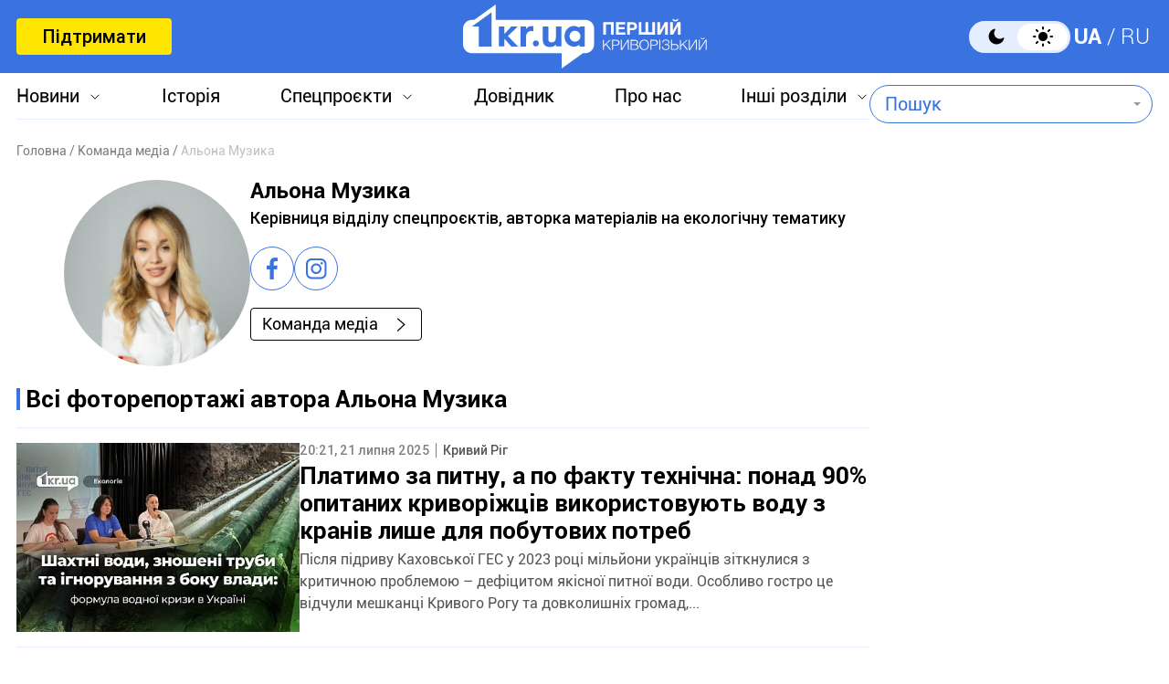

--- FILE ---
content_type: text/html; charset=UTF-8
request_url: https://1kr.ua/ua/knews.html?action=photo&author=%D0%90%D0%BB%D1%8C%D0%BE%D0%BD%D0%B0+%D0%9C%D1%83%D0%B7%D0%B8%D0%BA%D0%B0
body_size: 17996
content:
<!DOCTYPE html>
<html lang="uk">
<head>
<meta charset="UTF-8">
<meta name="viewport" content="width=device-width, initial-scale=1">
<title>Всі фоторепортажі автора | Перший Криворізький</title>
<meta name="copyright" content="Перший Криворізький">
<meta http-equiv="content-language" content="uk">
<link rel="icon" type="image/x-icon" sizes="24x24" href="https://1kr.ua/icons/new/favicon-48x48.ico">
<link rel="icon" type="image/png" sizes="16x16" href="https://1kr.ua/icons/new/favicon-16x16.png">
<link rel="icon" type="image/png" sizes="24x24" href="https://1kr.ua/icons/new/favicon-24x24.png">
<link rel="icon" type="image/png" sizes="32x32" href="https://1kr.ua/icons/new/favicon-32x32.png">
<link rel="apple-touch-icon" sizes="180x180" href="https://1kr.ua/icons/new/apple-touch-icon180x180.png">
<link rel="apple-touch-icon" sizes="152x152" href="https://1kr.ua/icons/new/apple-touch-icon152x152.png">
<link rel="apple-touch-icon" sizes="120x120" href="https://1kr.ua/icons/new/apple-touch-icon120x120.png">
<link rel="apple-touch-icon" sizes="76x76" href="https://1kr.ua/icons/new/apple-touch-icon76x76.png">
<link rel="icon" type="image/svg+xml" href="https://1kr.ua/icons/new/favicon-svg.svg">
<link rel="mask-icon" href="https://1kr.ua/icons/new/favicon-svg.svg" color="#5bbad5">
<meta name="msapplication-TileColor" content="#da532c">
<meta name="theme-color" content="#ffffff">
<link title="Новини Кривого Рогу | Перший Криворізький" type="application/rss+xml" rel="alternate"
href="https://1kr.ua/ua/rss/rss.xml">
<meta name="description" content="Читати та дивитися всі фоторепортажі автора Альона Музика на сайті медіа Перший Криворізький.">
<meta name="keywords" content="Альона Музика, фоторепортажі, Новини Кривого Рогу, Перший Криворізький, 1kr.ua">
<meta name="csrf-param" content="_newsCSRF">
<meta name="csrf-token" content="oKXmTP9o1fAVdLbBNbzVgDpnFPw3Ibwnj6ukgX1YYiiR_L4LjSS5pVRM1JJzjJHJd19cmX9v9kvnzsHeG21VSw==">
<link href="/libs/jquery-ui/datepicker/css/jquery-ui.css?v=1698047349" rel="stylesheet">
<link href="/libs/swiper/css/swiper-bundle.min.css?v=1698047349" rel="stylesheet">
<link href="/assets/f18ea93a/css/select2.min.css?v=1724759285" rel="stylesheet">
<link href="/assets/4dfda5d1/css/select2-addl.min.css?v=1724759285" rel="stylesheet">
<link href="/assets/4dfda5d1/css/select2-bootstrap.min.css?v=1724759285" rel="stylesheet">
<link href="/css/style.min.css?v=1751886117" rel="stylesheet">
<link href="/assets/cd753b81/css/kv-widgets.min.css?v=1724759285" rel="stylesheet">
<script>window.s2options_6cc131ae = {"themeCss":".select2-container--bootstrap","sizeCss":"","doReset":true,"doToggle":false,"doOrder":false};
window.select2_a153ae07 = {"allowClear":true,"minimumInputLength":1,"language":{"inputTooShort":function (args) {
return "Введіть мінімум 2 або більше літер";
},"inputTooLong":function (args) {
return "Введіть мінімум 2 або більше літер";
},"errorLoading":function () {
return "Неможливо завантажити результати";
},"loadingMore":function () {
return "Завантаження інших результатів…";
},"noResults":function () {
return "Нічого не знайдено";
},"searching":function () {
return "Пошук…";
}},"ajax":{"url":"\/ua\/search-find","type":"GET","dataType":"json","delay":500,"data":function (params) {
if (params.term === '') {
return null;
}
return {
query: params.term,
page: params.page,
};
},"processResults":function(data, params) {
params.page = params.page || 1;
var result = {
pagination: {
more: params.page < data.total_count
},
results: []
};
$.each(data.items, function(index, value) {
result.results.push({
id: value.name,
text: value.name,
});
});
return result;
}},"theme":"bootstrap","width":"auto","placeholder":"Пошук"};
</script>        <link rel="manifest" href="https://1kr.ua/site.webmanifest">
<meta property="fb:app_id" content="702831889842792"/>
<link rel="alternate" hreflang="x-default" href="https://1kr.ua/ua/knews.html"> <link rel="alternate" hreflang="uk" href="https://1kr.ua/ua/knews.html"><link rel="alternate" hreflang="ru" href="https://1kr.ua/knews.html">
<link rel="canonical" href="https://1kr.ua/ua/knews.html?action=photo&author=%D0%90%D0%BB%D1%8C%D0%BE%D0%BD%D0%B0+%D0%9C%D1%83%D0%B7%D0%B8%D0%BA%D0%B0">
<meta name="p:domain_verify" content="daff8ad5482947ae8664f2a43111acf4"/>
<meta name="google-site-verification" content="Yts9l8-4r7KsJMTN2UI5yBNVGGD9H0QC3SAkpe2q1I4"/>
<meta property="og:title" content="Всі фоторепортажі автора | Перший Криворізький">
<meta property="og:locale" content="uk_UA">
<meta property="og:locale:alternate" content="ru_RU">
<meta property="og:type" content="website">
<meta property="og:site_name" content="Перший Криворізький">
<meta property="og:description" content="Читати та дивитися всі фоторепортажі автора Альона Музика на сайті медіа Перший Криворізький.">
<meta property="og:image" content="https://img.1kr.ua/news_files/news/fa1a82ad/26228103/_281x420_651736_4cfd8cd7fd4b12d5b86efcc1ab122097375231d2d3456e9b4f22d8ee6a1012121753113374.jpg">
<link rel="image_src" href="https://img.1kr.ua/news_files/news/fa1a82ad/26228103/_281x420_651736_4cfd8cd7fd4b12d5b86efcc1ab122097375231d2d3456e9b4f22d8ee6a1012121753113374.jpg">
<script>
setTimeout(function () {
var script = document.createElement('script');
var gaCode = 'GTM-TWLJ3JT';
script.src = "https://www.googletagmanager.com/gtag/js?id=" + gaCode;
script.async = true;
document.head.appendChild(script);
script.onload = function () {
window.dataLayer = window.dataLayer || [];
function gtag() {
dataLayer.push(arguments);
}
gtag('js', new Date());
gtag('config', gaCode);
};
}, 3000);
</script><script type="text/javascript">
console.log('restScript');
document.addEventListener("DOMContentLoaded", function() {
let lazyImages = [].slice.call(document.querySelectorAll("img.lazy"));
let active = false;
const lazyLoad = function() {
if (active === false) {
active = true;
setTimeout(function() {
lazyImages.forEach(function(lazyImage) {
if ((lazyImage.getBoundingClientRect().top <= window.innerHeight && lazyImage.getBoundingClientRect().bottom >= 0) && getComputedStyle(lazyImage).display !== "none") {
lazyImage.src = lazyImage.dataset.src;
lazyImage.srcset = lazyImage.dataset.srcset;
lazyImage.classList.remove("lazy");
lazyImages = lazyImages.filter(function(image) {
return image !== lazyImage;
});
if (lazyImages.length === 0) {
document.removeEventListener("scroll", lazyLoad);
window.removeEventListener("resize", lazyLoad);
window.removeEventListener("orientationchange", lazyLoad);
}
}
});
active = false;
}, 200);
}
};
document.addEventListener("scroll", lazyLoad);
window.addEventListener("resize", lazyLoad);
window.addEventListener("orientationchange", lazyLoad);
lazyLoad()
});
</script>            </head>
<body >
<script>
</script>
<div class="wrapper">
<div class="wrapper_header">
<header>
<div class="container">
<div class="header_inners">
<a href="/ua/donate.html" class="btn_support"
title="Підтримати"
rel="nofollow">Підтримати</a>
<a href="/ua" class="header_logo"                    title="Перший Криворізький"></a>
<div class="header_right desk">
<label class="theme-switcher">
<input type="checkbox" class="theme-switcher-input"
id="theme-switcher-input" >
<span class="theme-switcher-box"></span>
<span class="theme-switcher--control"></span>
</label>
<script>
</script>                    <ul class="switch_lang">
<li class="active">
<a href="/language/ua" rel="noindex" title="UA">UA</a>
</li>
<li class="">
<a href="/language" rel="noindex" title="RU">RU</a>
</li>
</ul>                </div>
<div role="navigation" id="menu_toggle">
<div id="hamburger">
<span></span>
<span></span>
<span></span>
</div>
</div>
</div>
</div>
</header>
<div class="menu_wrapper">
<div class="container">
<div class="menu_wrapper_inners">
<ul class="top_menu">
<li>
<a class="menu_news arrow_menu" id="link_news">Новини</a>
<ul class="box_top_menu submenu_news">
<li><a href="/ua/newslist.html"
title="Усі новини"
>Усі новини</a>
</li>
<li>
<a href="/ua/city.html"
title="Кривий Ріг"
>
Кривий Ріг                                    </a>
</li>
<li>
<a href="/ua/ukraine.html"
title="Україна"
>
Україна                                    </a>
</li>
<li>
<a href="/ua/culture.html"
title="Культура"
>
Культура                                    </a>
</li>
<li>
<a href="/ua/society.html"
title="Суспільство"
>
Суспільство                                    </a>
</li>
<li>
<a href="/ua/incidents.html"
title="Надзвичайні події"
>
Надзвичайні події                                    </a>
</li>
<li>
<a href="/ua/sport.html"
title="Спорт"
>
Спорт                                    </a>
</li>
<li>
<a href="/ua/economic.html"
title="Економіка"
>
Економіка                                    </a>
</li>
<li>
<a href="/ua/war-in-ukraine.html"
title="Війна в Україні"
>
Війна в Україні                                    </a>
</li>
<li><a href="/ua/photogalleries.html"
title="Фото"
>Фото</a>
</li>
<li>
<noindex>
<a href="/ua/reviews.html" rel="nofollow"                                       title="Думки">Думки</a>
</noindex>
</li>
</ul>
</li>
<li>
<a href="https://history.1kr.ua/" target="_blank"
title="Історія">Історія</a>
</li>
<li>
<a class="arrow_menu menu_special_projects" id="special_projects"
href="javascript:void(0);"
title="Спецпроєкти">Спецпроєкти</a>
<ul class="box_top_menu submenu_special_projects">
<li>
<a href="/ua/prnews-7.html"
title="Бюджет Кривого Рогу">
Бюджет Кривого Рогу                                        </a>
</li>
<li>
<a href="/ua/prnews-38.html"
title="Еко-місто">
Еко-місто                                        </a>
</li>
<li>
<a href="/ua/prnews-44.html"
title="Боротьба із дезінформацією">
Боротьба із дезінформацією                                        </a>
</li>
<li>
<a href="/ua/prnews-48.html"
title="Війна довкілля">
Війна довкілля                                        </a>
</li>
<li>
<a href="/ua/prnews-54.html"
title="Опитування">
Опитування                                        </a>
</li>
<li>
<a href="/ua/prnews-55.html"
title="Відбудова">
Відбудова                                        </a>
</li>
<li>
<a href="/ua/prnews-57.html"
title="Голоси міста">
Голоси міста                                        </a>
</li>
<li>
<a href="/ua/prnews-58.html"
title="Історії бізнесу у Кривому Розі">
Історії бізнесу у Кривому Розі                                        </a>
</li>
<li>
<a href="/ua/special_projects.html"
title="Інші спецпроєкти">Інші спецпроєкти</a>
</li>
</ul>
</li>
<li>
<a href="https://info.1kr.ua/" target="_blank"
title="Довідник">Довідник</a>
</li>
<li>
<a href="/ua/about-us.html"
title="Про нас">Про нас</a>
</li>
<li>
<a class="arrow_menu menu_other_sections"
id="other_sections"
title="Інші розділи">Інші розділи</a>
<ul class="box_top_menu submenu_other_sections">
<li><a href="https://relax.1kr.ua/" target="_blank"
title="Афіша">Афіша</a></li>
<li><a href="https://info.1kr.ua/transports.html" target="_blank"
title="Транспорт">Транспорт</a></li>
<li><a href="https://market.1kr.ua/" target="_blank"
title="Оголошення">Оголошення</a>
</li>
<li><a href="https://pogoda.1kr.ua/?page=goroskop" target="_blank"
title="Гороскоп">Гороскоп</a></li>
<li><a href="https://tv.1kr.ua/" target="_blank"
title="Відео">Відео</a></li>
<li><a href="https://radio.1kr.ua/" target="_blank"
title="Радіо">Радіо</a></li>
</ul>
</li>
</ul>
<div class="mob">
<div class="header_right">
<label class="theme-switcher">
<input type="checkbox" class="theme-switcher-input"
id="theme-switcher-input-mob" >
<span class="theme-switcher-box"></span>
<span class="theme-switcher--control"></span>
</label>
<script>
</script>                        <ul class="switch_lang">
<li class="active">
<a href="/language/ua" rel="noindex" title="UA">UA</a>
</li>
<li class="">
<a href="/language" rel="noindex" title="RU">RU</a>
</li>
</ul>                    </div>
</div>
<form id="searchForm" class="search_form" action="/ua/search" method="get">                    <div class="form-group">
<div class="kv-plugin-loading loading-selectQuery">&nbsp;</div><select id="selectQuery" class="form-control" name="query" data-s2-options="s2options_6cc131ae" data-krajee-select2="select2_a153ae07" style="width: 1px; height: 1px; visibility: hidden;">
<option value="">Пошук</option>
</select>
<input type="submit" class="search_submit" name="" value="">                    </div>
</form>                            </div>
</div>
</div>
</div>
<script>
</script>        <div class="main_content">
<div class="global_block">
<div class="container">
<div class="global_inners">
<div class="global_main">
<script type="application/ld+json">{
"@context": "https://schema.org",
"@type": "BreadcrumbList",
"itemListElement": [
{
"@type": "ListItem",
"position": 1,
"name": "\u0413\u043e\u043b\u043e\u0432\u043d\u0430",
"item": {
"@id": "https://1kr.ua/ua",
"name": "\u0413\u043e\u043b\u043e\u0432\u043d\u0430"
}
},
{
"@type": "ListItem",
"position": 2,
"name": "\u041a\u043e\u043c\u0430\u043d\u0434\u0430 \u043c\u0435\u0434\u0456\u0430",
"item": {
"@id": "https://1kr.ua/ua/redaction.html",
"name": "\u041a\u043e\u043c\u0430\u043d\u0434\u0430 \u043c\u0435\u0434\u0456\u0430"
}
},
{
"@type": "ListItem",
"position": 3,
"name": "\u0410\u043b\u044c\u043e\u043d\u0430 \u041c\u0443\u0437\u0438\u043a\u0430",
"item": {
"@id": "",
"name": "\u0410\u043b\u044c\u043e\u043d\u0430 \u041c\u0443\u0437\u0438\u043a\u0430"
}
}
]
}</script><nav class="crumbs"><span><a href="https://1kr.ua/ua" rel="nofollow"><span>Головна</span></a></span>
<span><a href="https://1kr.ua/ua/redaction.html" rel="nofollow"><span>Команда медіа</span></a></span>
<span class="current">Альона Музика</span>
</nav>                                <div class="author_info">
<div class="author_info_avatar">
<img src="https://1kr.ua/static/img_holder.png" data-src="https://img.1kr.ua/news_files/editorOffice/13792798/d65a1577/600437_03566417cd06a1a7ddca777572e329e65f9e5d6563b4b879b8708117d3378aa51700226533.png" data-srcset="https://img.1kr.ua/news_files/editorOffice/13792798/d65a1577/600437_03566417cd06a1a7ddca777572e329e65f9e5d6563b4b879b8708117d3378aa51700226533.png" class="lazy" alt="Альона Музика">
</div>
<div class="author_info_text">
<h1 class="author_info_name">Альона Музика</h1>
<p class="author_info_section">
Керівниця відділу спецпроєктів, авторка матеріалів на екологічну тематику                            </p>
<p class="author_info_about">
</p>
<div class="author_info_social">
<a href="https://www.facebook.com/Tkachuk.alenaa" class="author_social_icon" rel="nofollow"
title="Facebook">
<svg width="12" height="24" viewBox="0 0 12 24" fill="none"
xmlns="http://www.w3.org/2000/svg">
<path
d="M7.7703 23.9043V13.0441H11.2809L11.8049 8.8111H7.7703V6.1124C7.7703 4.88275 8.09517 4.05573 9.79285 4.05573H11.9516V0.257955C11.5744 0.203545 10.2959 0.0947266 8.80777 0.0947266C5.69535 0.0947266 3.568 2.06434 3.568 5.68801V8.8111H0.046875V13.0441H3.568V23.9043H7.7703Z"
fill="#3A73E0"/>
</svg>
</a>
<a href="https://www.instagram.com/alenaa_muzyka?igsh=ZHN6d243b2ltNDFm" class="author_social_icon" rel="nofollow"
title="Instagram">
<svg width="23" height="23" viewBox="0 0 23 23" fill="none"
xmlns="http://www.w3.org/2000/svg">
<path fill-rule="evenodd" clip-rule="evenodd"
d="M15.9459 0C17.4205 0 18.7968 0.344071 19.9765 1.22883C21.5494 2.4085 22.3358 3.9814 22.4833 5.89836C22.5325 6.58651 22.5325 13.173 22.5325 15.8273C22.5325 16.9086 22.385 17.9409 21.9426 18.9239C21.0087 20.9392 19.3867 22.0206 17.2731 22.3646C16.8307 22.4629 16.3883 22.4629 15.9459 22.4629C12.8493 22.4629 9.75266 22.4629 6.60687 22.4629C4.98482 22.4629 3.51022 22.0206 2.23225 20.9884C0.954267 19.907 0.266127 18.5307 0.0695153 16.9086C0.0203622 16.6137 -0.0287938 9.53569 0.0203592 6.24244C0.0203592 4.47293 0.610196 2.85088 1.93733 1.62205C3.0187 0.589838 4.39498 0.049153 5.86957 0C7.63908 0 14.373 0 15.9459 0ZM11.2273 20.4477C12.751 20.4477 14.2256 20.4477 15.7493 20.4477C16.1426 20.4477 16.5358 20.4477 16.929 20.3494C18.4036 20.1036 19.5341 19.3663 20.124 17.8917C20.4189 17.1544 20.5172 16.368 20.5172 15.6307C20.5663 12.6815 20.5172 9.78146 20.5172 6.83228C20.5172 6.53736 20.5172 6.19328 20.468 5.89836C20.2714 4.47293 19.6324 3.34241 18.3544 2.65427C17.6171 2.26104 16.8307 2.11358 16.0443 2.11358C12.8985 2.11358 9.75266 2.11358 6.60687 2.11358C6.31195 2.11358 6.01703 2.11358 5.77127 2.16274C4.14922 2.4085 2.96954 3.19495 2.37971 4.71869C2.13394 5.35768 2.08479 5.99667 2.08479 6.68482C2.08479 9.7323 2.08479 12.8289 2.08479 15.8764C2.08479 16.2697 2.13394 16.6137 2.18309 17.007C2.47801 18.629 3.41192 19.7595 5.03397 20.2019C5.57465 20.3494 6.16449 20.3985 6.70517 20.4477C8.17977 20.4968 9.70351 20.4477 11.2273 20.4477Z"
fill="#3A73E0"/>
<path fill-rule="evenodd" clip-rule="evenodd"
d="M17.0262 11.2558C17.0262 14.4508 14.4211 17.0559 11.177 17.0559C7.98207 17.0559 5.37695 14.4508 5.37695 11.2558C5.37695 8.06086 7.98207 5.45575 11.177 5.45575C14.4211 5.4066 17.0262 8.06086 17.0262 11.2558ZM11.2262 14.9423C13.2906 14.9423 14.9618 13.2711 14.9618 11.2067C14.9618 9.19138 13.2906 7.47103 11.2262 7.47103C9.16174 7.47103 7.49054 9.14223 7.49054 11.2067C7.53969 13.2711 9.16174 14.9423 11.2262 14.9423Z"
fill="#3A73E0"/>
<path fill-rule="evenodd" clip-rule="evenodd"
d="M17.2721 6.58591C16.5348 6.58591 15.9941 5.99607 15.9941 5.25878C15.9941 4.52148 16.584 3.93164 17.3213 3.93164C18.0586 3.93164 18.6484 4.52148 18.5993 5.25878C18.5993 5.99607 18.0094 6.58591 17.2721 6.58591Z"
fill="#3A73E0"/>
</svg>
</a>
</div>
<a href="/ua/redaction.html" title="Команда медіа"
class="link_redaction">Команда медіа</a>
</div>
</div>
<h2 class="line_title all_materials_title">
Всі фоторепортажі автора Альона Музика                                    </h2>
<div class="all_materials_inners">
<a href="/ua/news-103966.html" class="all_materials_item"
title="Платимо за питну, а по факту технічна: понад 90% опитаних криворіжців використовують воду з кранів лише для побутових потреб" >
<div class="materials_item_media">
<img src="https://1kr.ua/static/img_holder.png" data-src="https://img.1kr.ua/news_files/news/fa1a82ad/26228103/_281x420_651736_4cfd8cd7fd4b12d5b86efcc1ab122097375231d2d3456e9b4f22d8ee6a1012121753113374.jpg" data-srcset="https://img.1kr.ua/news_files/news/fa1a82ad/26228103/_281x420_651736_4cfd8cd7fd4b12d5b86efcc1ab122097375231d2d3456e9b4f22d8ee6a1012121753113374.jpg" class="lazy" alt="Платимо за питну, а по факту технічна: понад 90% опитаних криворіжців використовують воду з кранів лише для побутових потреб"
title="Платимо за питну, а по факту технічна: понад 90% опитаних криворіжців використовують воду з кранів лише для побутових потреб">
</div>
<div class="materials_item_box">
<div class="materials_item_header">
<span class="materials_item_time">20:21, 21 липня 2025</span>
<span class="materials_item_cat">Кривий Ріг</span>
</div>
<p class="materials_item_title">
Платимо за питну, а по факту технічна: понад 90% опитаних криворіжців використовують воду з кранів лише для побутових потреб                                </p>
<p class="materials_item_text">
Після підриву Каховської ГЕС у 2023 році мільйони українців зіткнулися з критичною проблемою – дефіцитом якісної питної води. Особливо гостро це відчули мешканці Кривого Рогу та довколишніх громад,...                                </p>
</div>
</a>
<a href="/ua/news-100827.html" class="all_materials_item"
title="Державна екологічна інспекція виїхала на місце забруднення Саксагані в Кривому Розі" >
<div class="materials_item_media">
<img src="https://1kr.ua/static/img_holder.png" data-src="https://img.1kr.ua/news_files/news/fa1a82ad/bf2bd0b9/_281x420_641981_3801d12223d5c5d1bc4daf9278b3a01145cf5150bed3d0804be16b5c47d5b8f71743600843.jpg" data-srcset="https://img.1kr.ua/news_files/news/fa1a82ad/bf2bd0b9/_281x420_641981_3801d12223d5c5d1bc4daf9278b3a01145cf5150bed3d0804be16b5c47d5b8f71743600843.jpg" class="lazy" alt="Державна екологічна інспекція виїхала на місце забруднення Саксагані в Кривому Розі"
title="Державна екологічна інспекція виїхала на місце забруднення Саксагані в Кривому Розі">
</div>
<div class="materials_item_box">
<div class="materials_item_header">
<span class="materials_item_time">10:21, 03 квітня 2025</span>
<span class="materials_item_cat">Кривий Ріг</span>
</div>
<p class="materials_item_title">
Державна екологічна інспекція виїхала на місце забруднення Саксагані в Кривому Розі                                </p>
<p class="materials_item_text">
3 квітня в Покровському районі Кривого Рогу неподалік гранітного кар'єру комісія Державної екологічної інспекції Придніпровського округу разом із журналісткою оналайн-медіа «Першого Криворізького»...                                </p>
</div>
</a>
<a href="/ua/news-97327.html" class="all_materials_item"
title="У яких районах Кривого Рогу найгірша вода та в чому причина" >
<div class="materials_item_media">
<img src="https://1kr.ua/static/img_holder.png" data-src="https://img.1kr.ua/news_files/news/8d1db23b/4f5344cd/_281x420_632197_34459ebe390592e04d2b91f867fe91a078731b61d679a9c540d0983075b9894d1733310382.jpg" data-srcset="https://img.1kr.ua/news_files/news/8d1db23b/4f5344cd/_281x420_632197_34459ebe390592e04d2b91f867fe91a078731b61d679a9c540d0983075b9894d1733310382.jpg" class="lazy" alt="У яких районах Кривого Рогу найгірша вода та в чому причина"
title="У яких районах Кривого Рогу найгірша вода та в чому причина">
</div>
<div class="materials_item_box">
<div class="materials_item_header">
<span class="materials_item_time">13:18, 04 грудня 2024</span>
<span class="materials_item_cat">Кривий Ріг</span>
</div>
<p class="materials_item_title">
У яких районах Кривого Рогу найгірша вода та в чому причина                                </p>
<p class="materials_item_text">
За результатами моніторингу громадською організацією «Досить труїти Кривий Ріг» якості води з централізованого водопостачання в районах Кривого Рогу, рівень мінералізації все ще залишається...                                </p>
</div>
</a>
<a href="/ua/news-95101.html" class="all_materials_item"
title="Фермерство без води:  як підприємець з Апостолового зберіг господарство без води" >
<div class="materials_item_media">
<img src="https://1kr.ua/static/img_holder.png" data-src="https://img.1kr.ua/news_files/news/8d1db23b/c19aac04/_281x420_626570_e6ed356b168a04afcce13be924747f7b94acc7f204e541334f02ae3085b51f741726974770.jpg" data-srcset="https://img.1kr.ua/news_files/news/8d1db23b/c19aac04/_281x420_626570_e6ed356b168a04afcce13be924747f7b94acc7f204e541334f02ae3085b51f741726974770.jpg" class="lazy" alt="Фермерство без води:  як підприємець з Апостолового зберіг господарство без води"
title="Фермерство без води:  як підприємець з Апостолового зберіг господарство без води">
</div>
<div class="materials_item_box">
<div class="materials_item_header">
<span class="materials_item_time">17:17, 23 вересня 2024</span>
<span class="materials_item_cat">Суспільство</span>
</div>
<p class="materials_item_title">
Фермерство без води:  як підприємець з Апостолового зберіг господарство без води                                </p>
<p class="materials_item_text">
Фіруддін Джаббаров, фермер із міста Апостолове Криворізького району, обробляє 350 гектарів землі, на яких вирощує зернові культури, черешню, сливи та виноград. Разом із дружиною Галиною він також...                                </p>
</div>
</a>
<a href="/ua/news-94832.html" class="all_materials_item"
title="Магістральний водогін за рекордні 11 місяців: чи всі з водою та чи змінилась якість води" >
<div class="materials_item_media">
<img src="https://1kr.ua/static/img_holder.png" data-src="https://img.1kr.ua/news_files/news/8d1db23b/c19aac04/_281x420_625904_cbd6a30b301550e05fedb6da887bbf64491dbb8d84d80d0f3dd97008766afe0c1726157422.jpg" data-srcset="https://img.1kr.ua/news_files/news/8d1db23b/c19aac04/_281x420_625904_cbd6a30b301550e05fedb6da887bbf64491dbb8d84d80d0f3dd97008766afe0c1726157422.jpg" class="lazy" alt="Магістральний водогін за рекордні 11 місяців: чи всі з водою та чи змінилась якість води"
title="Магістральний водогін за рекордні 11 місяців: чи всі з водою та чи змінилась якість води">
</div>
<div class="materials_item_box">
<div class="materials_item_header">
<span class="materials_item_time">19:02, 13 вересня 2024</span>
<span class="materials_item_cat">Суспільство</span>
</div>
<p class="materials_item_title">
Магістральний водогін за рекордні 11 місяців: чи всі з водою та чи змінилась якість води                                </p>
<p class="materials_item_text">
Вода є, але вона все ще тече іржава та каламутна — так починається більша частина розмов із мешканцями району. Уже минув місяць, як на Криворіжжі запустили в роботу чотири нитки магістрального...                                </p>
</div>
</a>
<div class="dop_box hrzntl this-line-0C90VQ" style="text-align: center;">
<script async src="https://pagead2.googlesyndication.com/pagead/js/adsbygoogle.js?client=ca-pub-6142430079851209"
crossorigin="anonymous"></script>
<ins class="adsbygoogle"
style="display:block"
data-ad-client="ca-pub-6142430079851209"
data-ad-slot="5314325256"
data-ad-format="auto"
data-full-width-responsive="true"></ins>
<script>
(adsbygoogle = window.adsbygoogle || []).push({});
</script>
</div>                                                                    <a href="/ua/news-89161.html" class="all_materials_item"
title="У Кривому Розі очікуються  несприятливі метеорологічні умови: рекомендації" >
<div class="materials_item_media">
<img src="https://1kr.ua/static/img_holder.png" data-src="https://img.1kr.ua/news_files/news/8d1db23b/214f451a/_281x420_609488_cc01ad66c11001f921caf517627af09c60b72f7545a6545c76e6237b592c78ba1710173430.jpg" data-srcset="https://img.1kr.ua/news_files/news/8d1db23b/214f451a/_281x420_609488_cc01ad66c11001f921caf517627af09c60b72f7545a6545c76e6237b592c78ba1710173430.jpg" class="lazy" alt="У Кривому Розі очікуються  несприятливі метеорологічні умови: рекомендації"
title="У Кривому Розі очікуються  несприятливі метеорологічні умови: рекомендації">
</div>
<div class="materials_item_box">
<div class="materials_item_header">
<span class="materials_item_time">13:02, 11 березня 2024</span>
<span class="materials_item_cat">Кривий Ріг</span>
</div>
<p class="materials_item_title">
У Кривому Розі очікуються  несприятливі метеорологічні умови: рекомендації                                </p>
<p class="materials_item_text">
Сьогодні, 11 березня, в Кривому Розі очікуються несприятливі метеорологічні умови (НМУ) ІІ ступеня.Про це йдеться на офіційному вебсайті Криворізької міської ради.Підприємці повинні обмежити викиди...                                </p>
</div>
</a>
<a href="/ua/news-88282.html" class="all_materials_item"
title="Як використовують зелені відходи для ландшафтного дизайну одного з мікрорайонів Кривого Рогу" >
<div class="materials_item_media">
<img src="https://1kr.ua/static/img_holder.png" data-src="https://img.1kr.ua/news_files/news/8d1db23b/5648758c/_281x420_607104_9a754de5bd67206969aca3bd776e2598815fe8dade93d9b539a4ad19f4d84cf51707485758.jpg" data-srcset="https://img.1kr.ua/news_files/news/8d1db23b/5648758c/_281x420_607104_9a754de5bd67206969aca3bd776e2598815fe8dade93d9b539a4ad19f4d84cf51707485758.jpg" class="lazy" alt="Як використовують зелені відходи для ландшафтного дизайну одного з мікрорайонів Кривого Рогу"
title="Як використовують зелені відходи для ландшафтного дизайну одного з мікрорайонів Кривого Рогу">
</div>
<div class="materials_item_box">
<div class="materials_item_header">
<span class="materials_item_time">19:03, 09 лютого 2024</span>
<span class="materials_item_cat">Кривий Ріг</span>
</div>
<p class="materials_item_title">
Як використовують зелені відходи для ландшафтного дизайну одного з мікрорайонів Кривого Рогу                                </p>
<p class="materials_item_text">
Мешканці мікрорайону Східний у Кривому Розі використали подрібнені гілки дерев після льодяного буревію в якості декоративної підстилки для клумб і паркових доріжок. Журналісти «Першого Криворізького»...                                </p>
</div>
</a>
<a href="/ua/news-82881.html" class="all_materials_item"
title="Громадський моніторинг якості води: як це працює та чи доступно звичайному криворіжцю" >
<div class="materials_item_media">
<img src="https://1kr.ua/static/img_holder.png" data-src="https://img.1kr.ua/news_files/news/13792798/b69d9c92/_281x420_590831_54c2d294c865bef6c205faa9d2b809b81d57d04d7d157aa31ecdcfed9eac5e351691071299.jpg" data-srcset="https://img.1kr.ua/news_files/news/13792798/b69d9c92/_281x420_590831_54c2d294c865bef6c205faa9d2b809b81d57d04d7d157aa31ecdcfed9eac5e351691071299.jpg" class="lazy" alt="Громадський моніторинг якості води: як це працює та чи доступно звичайному криворіжцю"
title="Громадський моніторинг якості води: як це працює та чи доступно звичайному криворіжцю">
</div>
<div class="materials_item_box">
<div class="materials_item_header">
<span class="materials_item_time">19:02, 03 серпня 2023</span>
<span class="materials_item_cat">Кривий Ріг</span>
</div>
<p class="materials_item_title">
Громадський моніторинг якості води: як це працює та чи доступно звичайному криворіжцю                                </p>
<p class="materials_item_text">
Фахівці громадської організації «Досить труїти Кривий Ріг» та мережі «Довкола» перевірили можливості швидкої перевірки якості води та розробили так званий протокол роботи тест-системами. Саме після...                                </p>
</div>
</a>
<a href="/ua/news-82659.html" class="all_materials_item"
title="Другий шанс на життя: від війни страждають не тільки люди" >
<div class="materials_item_media">
<img src="https://1kr.ua/static/img_holder.png" data-src="https://img.1kr.ua/news_files/news/13792798/26228103/_281x420_590174_346dc1de38a46d19a34886fe4522a2302104af6ea7958823bcf54df49fc002e11690527417.jpg" data-srcset="https://img.1kr.ua/news_files/news/13792798/26228103/_281x420_590174_346dc1de38a46d19a34886fe4522a2302104af6ea7958823bcf54df49fc002e11690527417.jpg" class="lazy" alt="Другий шанс на життя: від війни страждають не тільки люди"
title="Другий шанс на життя: від війни страждають не тільки люди">
</div>
<div class="materials_item_box">
<div class="materials_item_header">
<span class="materials_item_time">19:01, 02 серпня 2023</span>
<span class="materials_item_cat">Суспільство</span>
</div>
<p class="materials_item_title">
Другий шанс на життя: від війни страждають не тільки люди                                </p>
<p class="materials_item_text">
З початком повномасштабної війни в місті й селах навколо Кривого Рогу лише збільшилася кількість вуличних тварин, зокрема й собак. У перші місяці багато українців лишали напризволяще своїх домашніх...                                </p>
</div>
</a>
<a href="/ua/news-82465.html" class="all_materials_item"
title="Окупанти планують чергові провокації на ЗАЕС із застосуванням важкого озброєння" >
<div class="materials_item_media">
<img src="https://1kr.ua/static/img_holder.png" data-src="https://img.1kr.ua/news_files/news/13792798/26228103/_281x420_589409_67bb445ec2be2eda3114b3c04f0e07553136542d79db0123cceb6ddc5e65afc41689779088.jpg" data-srcset="https://img.1kr.ua/news_files/news/13792798/26228103/_281x420_589409_67bb445ec2be2eda3114b3c04f0e07553136542d79db0123cceb6ddc5e65afc41689779088.jpg" class="lazy" alt="Окупанти планують чергові провокації на ЗАЕС із застосуванням важкого озброєння"
title="Окупанти планують чергові провокації на ЗАЕС із застосуванням важкого озброєння">
</div>
<div class="materials_item_box">
<div class="materials_item_header">
<span class="materials_item_time">16:27, 19 липня 2023</span>
<span class="materials_item_cat">Україна</span>
</div>
<p class="materials_item_title">
Окупанти планують чергові провокації на ЗАЕС із застосуванням важкого озброєння                                </p>
<p class="materials_item_text">
Російські окупанти планують чергові провокації на ЗАЕС із застосуванням важкого озброєння.Про це повідомляє Головне управління розвідки МО України.Імовірно найближчим часом окупанти планують...                                </p>
</div>
</a>
<div class="dop_box hrzntl line-box-AZZIM0" style="text-align: center;">
<script async src="https://pagead2.googlesyndication.com/pagead/js/adsbygoogle.js?client=ca-pub-6142430079851209"
crossorigin="anonymous"></script>
<ins class="adsbygoogle"
style="display:block"
data-ad-client="ca-pub-6142430079851209"
data-ad-slot="3797283352"
data-ad-format="auto"
data-full-width-responsive="true"></ins>
<script>
(adsbygoogle = window.adsbygoogle || []).push({});
</script>
</div>                                                                    <a href="/ua/news-82433.html" class="all_materials_item"
title="Менший урожай, здорожчання енергоносіїв і скорочення експорту: якою буде ціна хліба у 2023 році" >
<div class="materials_item_media">
<img src="https://1kr.ua/static/img_holder.png" data-src="https://img.1kr.ua/news_files/news/13792798/26228103/_281x420_589318_dfc89f4ff6de29ff872e53150d24aee16af5110bec7f1cb2e9a970eccd32017e1689697772.jpg" data-srcset="https://img.1kr.ua/news_files/news/13792798/26228103/_281x420_589318_dfc89f4ff6de29ff872e53150d24aee16af5110bec7f1cb2e9a970eccd32017e1689697772.jpg" class="lazy" alt="Менший урожай, здорожчання енергоносіїв і скорочення експорту: якою буде ціна хліба у 2023 році"
title="Менший урожай, здорожчання енергоносіїв і скорочення експорту: якою буде ціна хліба у 2023 році">
</div>
<div class="materials_item_box">
<div class="materials_item_header">
<span class="materials_item_time">13:01, 19 липня 2023</span>
<span class="materials_item_cat">Україна</span>
</div>
<p class="materials_item_title">
Менший урожай, здорожчання енергоносіїв і скорочення експорту: якою буде ціна хліба у 2023 році                                </p>
<p class="materials_item_text">
Цьогорічні жнива проходять спокійно — як і у звичайні часи. Але про врожай 2023 року криворізькі аграрії зможуть сказати лише після завершення його збору. Яким у підсумку він буде і як теперішня...                                </p>
</div>
</a>
<a href="/ua/news-82148.html" class="all_materials_item"
title="Чи буде цього року хліб: криворізькі аграрії розпочали жнива озимої пшениці" >
<div class="materials_item_media">
<img src="https://1kr.ua/static/img_holder.png" data-src="https://img.1kr.ua/news_files/news/13792798/26228103/_281x420_588493_670ea4df57b8edc2e261920ace4c927927bcac2f5ca900f24e75de6a52b147401688719049.jpg" data-srcset="https://img.1kr.ua/news_files/news/13792798/26228103/_281x420_588493_670ea4df57b8edc2e261920ace4c927927bcac2f5ca900f24e75de6a52b147401688719049.jpg" class="lazy" alt="Чи буде цього року хліб: криворізькі аграрії розпочали жнива озимої пшениці"
title="Чи буде цього року хліб: криворізькі аграрії розпочали жнива озимої пшениці">
</div>
<div class="materials_item_box">
<div class="materials_item_header">
<span class="materials_item_time">17:02, 07 липня 2023</span>
<span class="materials_item_cat">Суспільство</span>
</div>
<p class="materials_item_title">
Чи буде цього року хліб: криворізькі аграрії розпочали жнива озимої пшениці                                </p>
<p class="materials_item_text">
Аграрії Криворізького району і Дніпропетровської області розпочали збір урожаю озимих та бобових сільськогосподарських культур. Якість цьогорічного врожаю фермери оцінюють добре й очікують довоєнні...                                </p>
</div>
</a>
<a href="/ua/news-82032.html" class="all_materials_item"
title="Вода раз на тиждень: як планують вирішувати проблеми з водою в Софіївській ОТГ" >
<div class="materials_item_media">
<img src="https://1kr.ua/static/img_holder.png" data-src="https://img.1kr.ua/news_files/news/13792798/26228103/_281x420_588181_fb00014dd326f644488c6ee9fd535ad83958521388f45064420a12fed9e91a731688455572.jpg" data-srcset="https://img.1kr.ua/news_files/news/13792798/26228103/_281x420_588181_fb00014dd326f644488c6ee9fd535ad83958521388f45064420a12fed9e91a731688455572.jpg" class="lazy" alt="Вода раз на тиждень: як планують вирішувати проблеми з водою в Софіївській ОТГ"
title="Вода раз на тиждень: як планують вирішувати проблеми з водою в Софіївській ОТГ">
</div>
<div class="materials_item_box">
<div class="materials_item_header">
<span class="materials_item_time">12:12, 04 липня 2023</span>
<span class="materials_item_cat">Суспільство</span>
</div>
<p class="materials_item_title">
Вода раз на тиждень: як планують вирішувати проблеми з водою в Софіївській ОТГ                                </p>
<p class="materials_item_text">
Після підриву Каховської ГЕС значні обмеження постачання води торкнулися 13 сіл Софіївської громади Криворізького району. Сьогодні воду в цій громаді дають лише раз на тиждень — у...                                </p>
</div>
</a>
<a href="/ua/news-81719.html" class="all_materials_item"
title="Надія на краще: про психологічну реабілітацію херсонських дітей за кордоном і в Кривому Розі" >
<div class="materials_item_media">
<img src="https://1kr.ua/static/img_holder.png" data-src="https://img.1kr.ua/news_files/news/13792798/5125b195/_281x420_587240_cbac1a89b44ad0d6e2b9d3dc9227c51ad8e0ca6629631ae0be80f6197a7049421687455034.jpg" data-srcset="https://img.1kr.ua/news_files/news/13792798/5125b195/_281x420_587240_cbac1a89b44ad0d6e2b9d3dc9227c51ad8e0ca6629631ae0be80f6197a7049421687455034.jpg" class="lazy" alt="Надія на краще: про психологічну реабілітацію херсонських дітей за кордоном і в Кривому Розі"
title="Надія на краще: про психологічну реабілітацію херсонських дітей за кордоном і в Кривому Розі">
</div>
<div class="materials_item_box">
<div class="materials_item_header">
<span class="materials_item_time">20:02, 22 червня 2023</span>
<span class="materials_item_cat">Суспільство</span>
</div>
<p class="materials_item_title">
Надія на краще: про психологічну реабілітацію херсонських дітей за кордоном і в Кривому Розі                                </p>
<p class="materials_item_text">
Кіра Пальченко з Білої Криниці та Дарія Колеснік із Високопілля нещодавно повернулися з Берліну, де разом із 17 дітьми проходили психологічну реабілітацію. Їхні родини — серед тисяч сімей із...                                </p>
</div>
</a>
<a href="/ua/news-81628.html" class="all_materials_item"
title="Чому цього літа у Кривому Розі буде більше амброзії" >
<div class="materials_item_media">
<img src="https://1kr.ua/static/img_holder.png" data-src="https://img.1kr.ua/news_files/news/13792798/5125b195/_281x420_586901_ed4ca58b9460b9262cb032a4a32746b2964ed2092c9f03eef7309f23c84c750a1687255092.jpg" data-srcset="https://img.1kr.ua/news_files/news/13792798/5125b195/_281x420_586901_ed4ca58b9460b9262cb032a4a32746b2964ed2092c9f03eef7309f23c84c750a1687255092.jpg" class="lazy" alt="Чому цього літа у Кривому Розі буде більше амброзії"
title="Чому цього літа у Кривому Розі буде більше амброзії">
</div>
<div class="materials_item_box">
<div class="materials_item_header">
<span class="materials_item_time">18:01, 20 червня 2023</span>
<span class="materials_item_cat">Кривий Ріг</span>
</div>
<p class="materials_item_title">
Чому цього літа у Кривому Розі буде більше амброзії                                </p>
<p class="materials_item_text">
Руйнація Каховської ГЕС і зниження рівня води у водосховищах Криворізького району призведуть до ще однієї проблеми, такої як збільшення кількості алергенних рослин. Про це повідомив Микола Клянцко,...                                </p>
</div>
</a>
<div class="dop_box hrzntl horizontal-box-main-DCXVY3" style="text-align: center;">
<script async src="https://pagead2.googlesyndication.com/pagead/js/adsbygoogle.js?client=ca-pub-6142430079851209"
crossorigin="anonymous"></script>
<ins class="adsbygoogle"
style="display:block"
data-ad-client="ca-pub-6142430079851209"
data-ad-slot="1091228967"
data-ad-format="auto"
data-full-width-responsive="true"></ins>
<script>
(adsbygoogle = window.adsbygoogle || []).push({});
</script>
</div>                                    </div>
<div class="pagination"><span class="prev disabled"></span>
<a class="active" href="/ua/knews.html?action=photo&amp;author=%D0%90%D0%BB%D1%8C%D0%BE%D0%BD%D0%B0+%D0%9C%D1%83%D0%B7%D0%B8%D0%BA%D0%B0&amp;page=1#newsList">1</a>
<a href="/ua/knews.html?action=photo&amp;author=%D0%90%D0%BB%D1%8C%D0%BE%D0%BD%D0%B0+%D0%9C%D1%83%D0%B7%D0%B8%D0%BA%D0%B0&amp;page=2#newsList">2</a>
<a href="/ua/knews.html?action=photo&amp;author=%D0%90%D0%BB%D1%8C%D0%BE%D0%BD%D0%B0+%D0%9C%D1%83%D0%B7%D0%B8%D0%BA%D0%B0&amp;page=3#newsList">3</a>
<a href="/ua/knews.html?action=photo&amp;author=%D0%90%D0%BB%D1%8C%D0%BE%D0%BD%D0%B0+%D0%9C%D1%83%D0%B7%D0%B8%D0%BA%D0%B0&amp;page=4#newsList">4</a>
<a href="/ua/knews.html?action=photo&amp;author=%D0%90%D0%BB%D1%8C%D0%BE%D0%BD%D0%B0+%D0%9C%D1%83%D0%B7%D0%B8%D0%BA%D0%B0&amp;page=5#newsList">5</a>
<a class="next" href="/ua/knews.html?action=photo&amp;author=%D0%90%D0%BB%D1%8C%D0%BE%D0%BD%D0%B0+%D0%9C%D1%83%D0%B7%D0%B8%D0%BA%D0%B0&amp;page=2#newsList"></a></div>            </div>
<div class="global_sidebar">
<div class="global_sidebar_block">
<div class="second-RD1NSL" style="text-align: center;">
<script async
src="https://pagead2.googlesyndication.com/pagead/js/adsbygoogle.js?client=ca-pub-6142430079851209"
crossorigin="anonymous"></script>
<ins class="adsbygoogle"
style="display:block"
data-ad-format="autorelaxed"
data-ad-client="ca-pub-6142430079851209"
data-ad-slot="7848209003"></ins>
<script>
(adsbygoogle = window.adsbygoogle || []).push({});
</script>
</div>                    <div class="third-N0R5J8" style="text-align: center;">
<script async src="https://pagead2.googlesyndication.com/pagead/js/adsbygoogle.js?client=ca-pub-6142430079851209"
crossorigin="anonymous"></script>
<ins class="adsbygoogle"
style="display:block"
data-ad-client="ca-pub-6142430079851209"
data-ad-slot="2777476035"
data-ad-format="auto"
data-full-width-responsive="true"></ins>
<script>
(adsbygoogle = window.adsbygoogle || []).push({});
</script>
</div>                    <div class="fourth-YX37M3" style="text-align: center;"></div>                    <div class="fifth-AKG0A6" style="text-align: center;"></div>                </div>
</div>
</div>
</div>
</div>        </div>
<div class="wrapper_footer">
<footer>
<div class="container">
<a href="/ua"                class="footer_logo" title="Перший Криворізький"></a>
<div class="social_bar">
<a href="https://www.facebook.com/1KR.UA/" rel="noopener noreferrer nofollow"
title="Ми в соцмережах" target="_blank">
<svg width="12" height="24" viewBox="0 0 12 24" fill="none" xmlns="http://www.w3.org/2000/svg">
<path
d="M7.7703 23.9043V13.0441H11.2809L11.8049 8.8111H7.7703V6.1124C7.7703 4.88275 8.09517 4.05573 9.79285 4.05573H11.9516V0.257955C11.5744 0.203545 10.2959 0.0947266 8.80777 0.0947266C5.69535 0.0947266 3.568 2.06434 3.568 5.68801V8.8111H0.046875V13.0441H3.568V23.9043H7.7703Z"
fill="#3A73E0"/>
</svg>
</a>
<a href="https://twitter.com/1kr_ua" rel="noopener noreferrer nofollow"
title="Ми в соцмережах" target="_blank">
<svg width="21" height="20" viewBox="0 0 21 20" fill="none" xmlns="http://www.w3.org/2000/svg">
<path
d="M16.5915 0.268555H19.8104L12.7428 8.52794L21 19.732H14.5202L9.44685 12.9234L3.63879 19.732H0.41986L7.90736 10.898L0 0.268555H6.64079L11.2243 6.48823L16.5915 0.268555ZM15.4648 17.7928H17.2493L5.7031 2.13589H3.78574L15.4648 17.7928Z"
fill="#3A73E0"/>
</svg>
</a>
<a href="https://t.me/news_1kr" rel="noopener noreferrer nofollow"
title="Ми в соцмережах" target="_blank">
<svg width="22" height="19" viewBox="0 0 22 19" fill="none" xmlns="http://www.w3.org/2000/svg">
<path
d="M5.40897 11.0748L0.440519 9.37997C0.440519 9.37997 -0.153266 9.12775 0.0379329 8.55581C0.0772924 8.43787 0.15669 8.33751 0.394204 8.16504C1.49508 7.36166 20.7705 0.10813 20.7705 0.10813C20.7705 0.10813 21.3148 -0.0838789 21.6358 0.043831C21.7152 0.069566 21.7866 0.116923 21.8428 0.181057C21.899 0.245191 21.9379 0.323799 21.9556 0.408843C21.9902 0.559052 22.0047 0.713591 21.9986 0.867995C21.9971 1.00157 21.9817 1.12537 21.97 1.31951C21.8526 3.30265 18.3394 18.1035 18.3394 18.1035C18.3394 18.1035 18.1292 18.9696 17.3761 18.9992C17.191 19.0055 17.0067 18.9727 16.834 18.9027C16.6613 18.8328 16.5038 18.7272 16.3709 18.5921C14.8931 17.2612 9.78517 13.6672 8.65647 12.8768C8.63101 12.8586 8.60957 12.835 8.59359 12.8074C8.57761 12.7798 8.56746 12.749 8.56384 12.717C8.54806 12.6336 8.63458 12.5304 8.63458 12.5304C8.63458 12.5304 17.5288 4.25328 17.7655 3.38436C17.7838 3.31704 17.7146 3.28383 17.6216 3.31331C17.0309 3.54084 6.79029 10.3116 5.66006 11.0589C5.5787 11.0846 5.49271 11.0901 5.40897 11.0748Z"
fill="#3A73E0"/>
</svg>
</a>
<a href="https://invite.viber.com/?g2=AQAKfKW9kErJO1DBAFt6tCskPgCMn5nC9%2BYw1oLxoiqpyEcTsFDbLYGLBqi2x%2BUk" rel="noopener noreferrer nofollow"
title="Ми в соцмережах" target="_blank">
<svg width="24" height="25" viewBox="0 0 24 25" fill="none" xmlns="http://www.w3.org/2000/svg">
<path
d="M21.3578 2.49431C20.7358 1.93786 18.2482 0.10483 12.6509 0.072097C12.6509 0.072097 6.07163 -0.320699 2.86383 2.62524C1.06353 4.42553 0.441612 7.01142 0.376147 10.2519C0.310682 13.4925 0.212492 19.548 6.07163 21.2174V23.7378C6.07163 23.7378 6.0389 24.7525 6.69355 24.9489C7.51187 25.2108 7.97012 24.4252 8.7557 23.6069C9.18123 23.1486 9.77041 22.4939 10.1959 21.9702C14.1893 22.2976 17.2662 21.5447 17.6262 21.4138C18.4446 21.1519 22.9944 20.5627 23.7473 14.5072C24.5328 8.22252 23.4199 4.26187 21.3578 2.49431ZM22.0452 14.0162C21.4232 19.0898 17.7245 19.4171 17.0371 19.6135C16.7425 19.7117 14.0584 20.3663 10.6542 20.1699C10.6542 20.1699 8.13379 23.2141 7.31547 24.0324C7.18454 24.1633 7.05361 24.196 6.95541 24.196C6.82448 24.1633 6.79175 23.9996 6.79175 23.7705C6.79175 23.4432 6.82448 19.5807 6.82448 19.5807C1.88185 18.206 2.17644 13.0342 2.20918 10.3174C2.27464 7.6006 2.76564 5.40751 4.27134 3.90181C6.98815 1.44686 12.5854 1.80692 12.5854 1.80692C17.2989 1.83966 19.5575 3.24716 20.0812 3.73815C21.7833 5.24385 22.6671 8.81171 22.0452 14.0162Z"
fill="#3A73E0"/>
<path fill-rule="evenodd" clip-rule="evenodd"
d="M12.5788 8.1323C12.5927 7.87586 12.8118 7.67921 13.0682 7.69307C13.7517 7.73002 14.3365 7.93806 14.7571 8.37504C15.175 8.80929 15.3697 9.40631 15.4061 10.097C15.4196 10.3534 15.2226 10.5723 14.9661 10.5858C14.7097 10.5993 14.4908 10.4023 14.4773 10.1459C14.4482 9.59266 14.2992 9.2404 14.087 9.01997C13.8775 8.80227 13.5457 8.65024 13.018 8.62172C12.7616 8.60786 12.565 8.38873 12.5788 8.1323Z"
fill="#3A73E0"/>
<path fill-rule="evenodd" clip-rule="evenodd"
d="M12.1538 6.41866C12.174 6.16265 12.3979 5.97149 12.654 5.9917C13.9887 6.09708 15.0903 6.56035 15.9062 7.4504L15.9068 7.45108C16.6816 8.29971 17.0789 9.40158 17.043 10.6585C17.0356 10.9152 16.8216 11.1173 16.5649 11.11C16.3082 11.1027 16.106 10.8886 16.1134 10.6319C16.1429 9.59761 15.8201 8.73557 15.2203 8.07848C14.5959 7.39752 13.7336 7.00983 12.5808 6.91882C12.3248 6.8986 12.1336 6.67468 12.1538 6.41866Z"
fill="#3A73E0"/>
<path fill-rule="evenodd" clip-rule="evenodd"
d="M11.5312 4.85074C11.5312 4.59393 11.7394 4.38574 11.9963 4.38574C13.8782 4.38574 15.4695 5.01757 16.7395 6.25223C18.0227 7.49986 18.6807 9.19921 18.6807 11.2993C18.6807 11.5561 18.4725 11.7643 18.2157 11.7643C17.9589 11.7643 17.7507 11.5561 17.7507 11.2993C17.7507 9.40589 17.1648 7.96279 16.0912 6.91904C15.0043 5.86232 13.6496 5.31574 11.9963 5.31574C11.7394 5.31574 11.5312 5.10755 11.5312 4.85074Z"
fill="#3A73E0"/>
<path
d="M13.1091 14.3436C13.1091 14.3436 13.5673 14.3763 13.7964 14.0818L14.2547 13.4926C14.4838 13.198 15.0076 13.0016 15.564 13.2962C15.8586 13.4598 16.3823 13.7872 16.7097 14.049C17.0697 14.3109 17.7898 14.9001 17.7898 14.9001C18.1499 15.1947 18.2154 15.6202 17.9862 16.0784C17.7571 16.504 17.4298 16.8968 17.0042 17.2568C16.6769 17.5514 16.3496 17.6823 16.0223 17.7478H15.8913C15.7604 17.7478 15.5967 17.7151 15.4658 17.6823C14.9748 17.5514 14.1565 17.1914 12.749 16.4385C11.8652 15.9475 11.1124 15.4238 10.4905 14.9328C10.1631 14.6709 9.80306 14.3764 9.47574 14.0163L9.34481 13.8854C8.98475 13.5253 8.69015 13.198 8.42829 12.8706C7.9373 12.2487 7.41358 11.4959 6.92259 10.6121C6.16974 9.23732 5.80968 8.41901 5.67875 7.89529C5.64602 7.76435 5.61328 7.63343 5.61328 7.46976V7.33883C5.64601 7.0115 5.80968 6.68417 6.10427 6.35685C6.46433 5.96406 6.85712 5.63673 7.28265 5.37487C7.7409 5.14574 8.16643 5.21121 8.46102 5.57127C8.46102 5.57127 9.05021 6.29139 9.31207 6.65145C9.5412 6.97878 9.86853 7.5025 10.0649 7.79709C10.3595 8.32081 10.1631 8.87727 9.90126 9.1064L9.31207 9.56465C9.01748 9.79378 9.05021 10.252 9.05021 10.252C9.05021 10.252 9.86853 13.4926 13.1091 14.3436Z"
fill="#3A73E0"/>
</svg>
</a>
<a href="https://www.youtube.com/user/1krTV" rel="noopener noreferrer nofollow"
title="Ми в соцмережах" target="_blank">
<svg width="24" height="16" viewBox="0 0 24 16" fill="none" xmlns="http://www.w3.org/2000/svg">
<path
d="M23.4286 2.5C23.1429 1.5 22.3333 0.727273 21.3333 0.5C19.4762 0 11.9524 0 11.9524 0C11.9524 0 4.47619 0 2.61905 0.5C1.57143 0.727273 0.761905 1.5 0.523809 2.5C0 4.27273 0 8 0 8C0 8 0 11.7273 0.523809 13.5C0.809524 14.5 1.61905 15.2727 2.61905 15.5C4.47619 16 12 16 12 16C12 16 19.4762 16 21.381 15.5C22.4286 15.2273 23.2381 14.4545 23.4762 13.5C24 11.7273 24 8 24 8C24 8 23.9524 4.27273 23.4286 2.5ZM9.57143 11.4091V4.59091L15.8095 8L9.57143 11.4091Z"
fill="#3A73E0"/>
</svg>
</a>
<a href="https://www.tiktok.com/@1kr_ua?_t=8YYY9qf2EIn&_r=1" rel="noopener noreferrer nofollow"
title="Ми в соцмережах" target="_blank">
<svg width="18" height="21" viewBox="0 0 18 21" fill="none" xmlns="http://www.w3.org/2000/svg">
<path
d="M15.7584 4.49115C15.6183 4.4179 15.4818 4.33759 15.3496 4.25054C14.9651 3.9935 14.6125 3.69063 14.2995 3.34846C13.5165 2.44244 13.224 1.5233 13.1163 0.879769H13.1206C13.0306 0.345608 13.0678 0 13.0734 0H9.50666V13.9459C9.50666 14.1332 9.50666 14.3182 9.49887 14.5011C9.49887 14.5238 9.49671 14.5448 9.49541 14.5693C9.49541 14.5794 9.49541 14.5899 9.49325 14.6004C9.49325 14.603 9.49325 14.6056 9.49325 14.6083C9.45565 15.1086 9.29702 15.592 9.03131 16.0159C8.7656 16.4397 8.40096 16.791 7.96945 17.0389C7.51973 17.2976 7.01109 17.4333 6.49369 17.4326C4.83188 17.4326 3.48504 16.0624 3.48504 14.3703C3.48504 12.6781 4.83188 11.3079 6.49369 11.3079C6.80826 11.3076 7.12089 11.3577 7.41999 11.4562L7.42431 7.78405C6.51634 7.66545 5.59391 7.73842 4.71522 7.99834C3.83653 8.25827 3.02065 8.6995 2.31905 9.29422C1.70428 9.83433 1.18745 10.4788 0.791797 11.1986C0.641235 11.4611 0.0731662 12.5158 0.00437489 14.2277C-0.0388901 15.1993 0.249687 16.2059 0.38727 16.622V16.6307C0.4738 16.8757 0.809103 17.7117 1.35554 18.4165C1.79617 18.9819 2.31675 19.4785 2.90053 19.8904V19.8816L2.90918 19.8904C4.63589 21.0768 6.55036 20.999 6.55036 20.999C6.88177 20.9854 7.99195 20.999 9.25269 20.3948C10.651 19.725 11.4471 18.7271 11.4471 18.7271C11.9557 18.1309 12.3601 17.4514 12.6429 16.7178C12.9657 15.8599 13.0734 14.8309 13.0734 14.4197V7.02109C13.1167 7.04734 13.693 7.43275 13.693 7.43275C13.693 7.43275 14.5232 7.97085 15.8186 8.32127C16.7479 8.57063 18 8.62313 18 8.62313V5.04281C17.5613 5.09093 16.6705 4.95094 15.7584 4.49115Z"
fill="#3A73E0"/>
</svg>
</a>
<a href="https://instagram.com/1kr_ua" rel="noopener noreferrer nofollow"
title="Ми в соцмережах" target="_blank">
<svg width="23" height="23" viewBox="0 0 23 23" fill="none" xmlns="http://www.w3.org/2000/svg">
<path fill-rule="evenodd" clip-rule="evenodd"
d="M15.9459 0C17.4205 0 18.7968 0.344071 19.9765 1.22883C21.5494 2.4085 22.3358 3.9814 22.4833 5.89836C22.5325 6.58651 22.5325 13.173 22.5325 15.8273C22.5325 16.9086 22.385 17.9409 21.9426 18.9239C21.0087 20.9392 19.3867 22.0206 17.2731 22.3646C16.8307 22.4629 16.3883 22.4629 15.9459 22.4629C12.8493 22.4629 9.75266 22.4629 6.60687 22.4629C4.98482 22.4629 3.51022 22.0206 2.23225 20.9884C0.954267 19.907 0.266127 18.5307 0.0695153 16.9086C0.0203622 16.6137 -0.0287938 9.53569 0.0203592 6.24244C0.0203592 4.47293 0.610196 2.85088 1.93733 1.62205C3.0187 0.589838 4.39498 0.049153 5.86957 0C7.63908 0 14.373 0 15.9459 0ZM11.2273 20.4477C12.751 20.4477 14.2256 20.4477 15.7493 20.4477C16.1426 20.4477 16.5358 20.4477 16.929 20.3494C18.4036 20.1036 19.5341 19.3663 20.124 17.8917C20.4189 17.1544 20.5172 16.368 20.5172 15.6307C20.5663 12.6815 20.5172 9.78146 20.5172 6.83228C20.5172 6.53736 20.5172 6.19328 20.468 5.89836C20.2714 4.47293 19.6324 3.34241 18.3544 2.65427C17.6171 2.26104 16.8307 2.11358 16.0443 2.11358C12.8985 2.11358 9.75266 2.11358 6.60687 2.11358C6.31195 2.11358 6.01703 2.11358 5.77127 2.16274C4.14922 2.4085 2.96954 3.19495 2.37971 4.71869C2.13394 5.35768 2.08479 5.99667 2.08479 6.68482C2.08479 9.7323 2.08479 12.8289 2.08479 15.8764C2.08479 16.2697 2.13394 16.6137 2.18309 17.007C2.47801 18.629 3.41192 19.7595 5.03397 20.2019C5.57465 20.3494 6.16449 20.3985 6.70517 20.4477C8.17977 20.4968 9.70351 20.4477 11.2273 20.4477Z"
fill="#3A73E0"/>
<path fill-rule="evenodd" clip-rule="evenodd"
d="M17.0262 11.2558C17.0262 14.4508 14.4211 17.0559 11.177 17.0559C7.98207 17.0559 5.37695 14.4508 5.37695 11.2558C5.37695 8.06086 7.98207 5.45575 11.177 5.45575C14.4211 5.4066 17.0262 8.06086 17.0262 11.2558ZM11.2262 14.9423C13.2906 14.9423 14.9618 13.2711 14.9618 11.2067C14.9618 9.19138 13.2906 7.47103 11.2262 7.47103C9.16174 7.47103 7.49054 9.14223 7.49054 11.2067C7.53969 13.2711 9.16174 14.9423 11.2262 14.9423Z"
fill="#3A73E0"/>
<path fill-rule="evenodd" clip-rule="evenodd"
d="M17.2721 6.58591C16.5348 6.58591 15.9941 5.99607 15.9941 5.25878C15.9941 4.52148 16.584 3.93164 17.3213 3.93164C18.0586 3.93164 18.6484 4.52148 18.5993 5.25878C18.5993 5.99607 18.0094 6.58591 17.2721 6.58591Z"
fill="#3A73E0"/>
</svg>
</a>
<a href="https://www.pinterest.com/1kr_ua/" rel="noopener noreferrer nofollow"
title="Ми в соцмережах" target="_blank">
<svg width="24" height="24" viewBox="0 0 24 24" fill="none" xmlns="http://www.w3.org/2000/svg">
<path
d="M12 0C5.37259 0 0 5.37261 0 12C0 17.0838 3.16298 21.4298 7.62686 23.1782C7.522 22.2288 7.42718 20.7686 7.66847 19.7321C7.88655 18.7956 9.07561 13.7674 9.07561 13.7674C9.07561 13.7674 8.71667 13.0485 8.71667 11.9857C8.71667 10.3171 9.68381 9.07141 10.888 9.07141C11.9118 9.07141 12.4063 9.84006 12.4063 10.7618C12.4063 11.7914 11.7508 13.3307 11.4125 14.7572C11.1298 15.9516 12.0115 16.9256 13.1895 16.9256C15.3223 16.9256 16.9618 14.6768 16.9618 11.4306C16.9618 8.55735 14.8972 6.5485 11.9493 6.5485C8.53489 6.5485 6.53076 9.10948 6.53076 11.7561C6.53076 12.7875 6.92807 13.8935 7.42383 14.4947C7.5219 14.6135 7.53627 14.7176 7.50705 14.8389C7.41597 15.2179 7.21353 16.033 7.17379 16.1998C7.12146 16.4194 6.99987 16.4661 6.77245 16.3602C5.27373 15.6626 4.33669 13.4714 4.33669 11.7114C4.33669 7.92603 7.08703 4.44963 12.2655 4.44963C16.4283 4.44963 19.6633 7.41599 19.6633 11.3803C19.6633 15.5159 17.0557 18.8443 13.4364 18.8443C12.2204 18.8443 11.0773 18.2126 10.686 17.4664C10.686 17.4664 10.0843 19.7575 9.93838 20.319C9.66748 21.3613 8.93612 22.6678 8.44695 23.4649C9.5697 23.8125 10.7629 24 12 24C18.6274 24 24 18.6274 24 12C24 5.37261 18.6274 0 12 0Z"
fill="#3A73E0"/>
</svg>
</a>
</div>
<div class="footer_inners">
<div class="footer_btns">
<a href="https://t.me/chat1krua" class="footer_btn_chat" target="_blank"
rel="noopener noreferrer nofollow" title="Ми в соцмережах">
<svg width="22" height="19" viewBox="0 0 22 19" fill="none" xmlns="http://www.w3.org/2000/svg">
<path d="M5.40897 11.0748L0.440519 9.37997C0.440519 9.37997 -0.153266 9.12775 0.0379329 8.55581C0.0772924 8.43787 0.15669 8.33751 0.394204 8.16504C1.49508 7.36166 20.7705 0.10813 20.7705 0.10813C20.7705 0.10813 21.3148 -0.0838789 21.6358 0.043831C21.7152 0.069566 21.7866 0.116923 21.8428 0.181057C21.899 0.245191 21.9379 0.323799 21.9556 0.408843C21.9902 0.559052 22.0047 0.713591 21.9986 0.867995C21.9971 1.00157 21.9817 1.12537 21.97 1.31951C21.8526 3.30265 18.3394 18.1035 18.3394 18.1035C18.3394 18.1035 18.1292 18.9696 17.3761 18.9992C17.191 19.0055 17.0067 18.9727 16.834 18.9027C16.6613 18.8328 16.5038 18.7272 16.3709 18.5921C14.8931 17.2612 9.78517 13.6672 8.65647 12.8768C8.63101 12.8586 8.60957 12.835 8.59359 12.8074C8.57761 12.7798 8.56746 12.749 8.56384 12.717C8.54806 12.6336 8.63458 12.5304 8.63458 12.5304C8.63458 12.5304 17.5288 4.25328 17.7655 3.38436C17.7838 3.31704 17.7146 3.28383 17.6216 3.31331C17.0309 3.54084 6.79029 10.3116 5.66006 11.0589C5.5787 11.0846 5.49271 11.0901 5.40897 11.0748Z"
fill="var(--main-color)"/>
</svg>
<span>Telegram-чат</span>
</a>
<a href="https://1kr.ua/ua/rss/rss.xml" class="footer_btn_chat"
target="_blank"
rel="noopener noreferrer nofollow" title="RSS">
<svg width="13" height="13" viewBox="0 0 13 13" fill="none" xmlns="http://www.w3.org/2000/svg">
<path d="M2 13C3.10457 13 4 12.1046 4 11C4 9.89543 3.10457 9 2 9C0.89543 9 0 9.89543 0 11C0 12.1046 0.89543 13 2 13Z"
fill="var(--main-color)"/>
<path d="M0 0V2.3644C5.87339 2.3644 10.6356 7.12661 10.6356 13H13C13 5.82326 7.17674 0 0 0ZM0 4.72879V7.09319C3.25836 7.09319 5.90681 9.74165 5.90681 13H8.27121C8.27121 8.42995 4.57005 4.72879 0 4.72879Z"
fill="var(--main-color)"/>
</svg>
<span>RSS-стрічка</span>
</a>
</div>
<div class="footer_menu_inners">
<div class="footer_menu">
<p class="footer_menu_main menu_news_footer arrow_menu_foot"
id="link_news_footer">Новини</p>
<ul class="submenu_news_footer">
<li><a href="/ua/newslist.html"
title="Усі новини"
>Усі новини</a>
</li>
<li>
<a href="/ua/city.html"
title=" Кривий Ріг"
>
Кривий Ріг                                    </a>
</li>
<li>
<a href="/ua/ukraine.html"
title=" Україна"
>
Україна                                    </a>
</li>
<li>
<a href="/ua/culture.html"
title=" Культура"
>
Культура                                    </a>
</li>
<li>
<a href="/ua/society.html"
title=" Суспільство"
>
Суспільство                                    </a>
</li>
<li>
<a href="/ua/incidents.html"
title=" Надзвичайні події"
>
Надзвичайні події                                    </a>
</li>
<li>
<a href="/ua/sport.html"
title=" Спорт"
>
Спорт                                    </a>
</li>
<li>
<a href="/ua/economic.html"
title=" Економіка"
>
Економіка                                    </a>
</li>
<li>
<a href="/ua/war-in-ukraine.html"
title=" Війна в Україні"
>
Війна в Україні                                    </a>
</li>
<li>
<a href="/ua/photogalleries.html"
title="Фото"
>
Фото                                </a>
</li>
<li>
<noindex>
<a href="/ua/reviews.html" rel="nofollow"                                       title="Думки">
Думки                                    </a>
</noindex>
</li>
</ul>
</div>
<div class="footer_menu">
<p class="footer_menu_main menu_special_projects_footer arrow_menu_foot"
id="special_projects_footer">Спецпроєкти</p>
<ul class="submenu_special_projects_footer">
<li>
<a href="/ua/prnews-7.html"
title="Бюджет Кривого Рогу">
Бюджет Кривого Рогу                                        </a>
</li>
<li>
<a href="/ua/prnews-38.html"
title="Еко-місто">
Еко-місто                                        </a>
</li>
<li>
<a href="/ua/prnews-44.html"
title="Боротьба із дезінформацією">
Боротьба із дезінформацією                                        </a>
</li>
<li>
<a href="/ua/prnews-48.html"
title="Війна довкілля">
Війна довкілля                                        </a>
</li>
<li>
<a href="/ua/prnews-54.html"
title="Опитування">
Опитування                                        </a>
</li>
<li>
<a href="/ua/prnews-55.html"
title="Відбудова">
Відбудова                                        </a>
</li>
<li>
<a href="/ua/prnews-57.html"
title="Голоси міста">
Голоси міста                                        </a>
</li>
<li>
<a href="/ua/prnews-58.html"
title="Історії бізнесу у Кривому Розі">
Історії бізнесу у Кривому Розі                                        </a>
</li>
<li>
<a href="/ua/special_projects.html"
title="Інші спецпроєкти">
Інші спецпроєкти                                </a>
</li>
</ul>
</div>
<div class="footer_menu">
<p class="footer_menu_main menu_other_sections_footer arrow_menu_foot"
id="other_sections_footer">Інші розділи</p>
<ul class="submenu_other_sections_footer">
<li><a href="https://relax.1kr.ua/" target="_blank"
title="Афіша">Афіша</a></li>
<li><a href="https://info.1kr.ua/transports.html" target="_blank"
title="Транспорт">Транспорт</a></li>
<li><a href="https://market.1kr.ua/" target="_blank"
title="Оголошення">Оголошення</a>
</li>
<li><a href="https://pogoda.1kr.ua/?page=goroskop" target="_blank"
title="Гороскоп">Гороскоп</a></li>
<li><a href="https://tv.1kr.ua/" target="_blank"
title="Відео">Відео</a></li>
<li><a href="https://radio.1kr.ua/" target="_blank"
title="Радіо">Радіо</a></li>
</ul>
</div>
<div class="footer_menu">
<a class="footer_menu_main"
href="https://history.1kr.ua/" target="_blank"
title="Історія">Історія</a>
</div>
<div class="footer_menu">
<a class="footer_menu_main" href="/ua/about-us.html"
rel="nofollow" title="Про нас">Про нас</a>
</div>
<div class="footer_menu">
<a class="footer_menu_main"
href="https://info.1kr.ua/" target="_blank"
title="Довідник">Довідник</a>
</div>
<div class="footer_menu">
<a class="footer_menu_main" href="/ua/donate.html"
rel="nofollow"
title="Спільнота">Спільнота</a>
</div>
</div>
</div>
<div class="mob">
<a href="/ua/currency" class="exchange_rates">
<span class="exchange_usd">USD <span class="exchange_value">43,25</span></span>
<span class="exchange_eur">EUR <span class="exchange_value">51</span></span>
</a>
</div>        </div>
</footer>
<div class="footer_links_wrapper">
<div class="container">
<ul class="footer_links_inners">
<li><a href="/ua/static_page.html"
rel="nofollow"
title="Правила використання">Правила використання</a>
</li>
<li><a href="/ua/static_page.html?id=12"
rel="nofollow"
title="Редакційна політика">Редакційна політика</a>
</li>
<li><a href="/ua/advertising.html"
rel="nofollow"
title="Реклама на 1kr.ua">Реклама на 1kr.ua</a>
</li>
<li><a href="/ua/donate.html" rel="nofollow"
title="Підтримати">Підтримати</a>
</li>
<li><a href="/ua/redaction.html"
rel="nofollow" title="Команда медіа">Команда медіа</a>
</li>
<li><a href="/ua/feedback.html" rel="nofollow"
title="Зворотний зв'язок">Зворотний зв'язок</a>
</li>
<li><a href="/ua/static_page.html?id=13"
rel="nofollow"
title="Політика використання АІ">Політика використання АІ</a>
</li>
</ul>
</div>
</div>
<div class="footer_info">
<div class="container">
<p>Рекламні матеріали промарковані плашками “На правах реклами” і “Політична реклама”.</p>
<div class="footer_supp">
<span class="supp_logo3"></span>
<p>У 2025 році роботу медіа підтримує Європейський союз</p>
</div>
<div class="footer_supp">
<span class="supp_logo2"></span>
<p>Незалежна сертифікація відповідно до програми Journalism Trust Initiative (JTI) та стандартів ISO CWA 17493:2019</p>
</div>
<div class="footer_supp">
<span class="supp_logo"></span>
<p>Сайт оновлено у 2023 році у межах співпраці з проєктом «Зміцнення громадської довіри в Україні» — UCBI, який підтримує Агентство США з міжнародного розвитку (USAID)</p>
</div>
<p>
Зареєстровано рішенням Нацради №703 від 10.08.2023<br />
Cуб’єкт у сфері онлайн-медіа; ідентифікатор медіа – R40-01168            </p><br>
<p>
Усі текстові та медійні матеріали сайту захищені авторськими правами відповідно до чинного законодавства. Використання будь-яких матеріалів, розміщених на сайті, дозволяється за умови посилання на 1kr.ua. Воно має бути розміщено незалежно від повного чи часткового використання матеріалів. Для інтернет-видань обов'язкове пряме, відкрите для пошукових систем гіперпосилання, розміщене в підзаголовку або першому абзаці матеріалу. У будь-якому іншому випадку передрук, копіювання, відтворення або інше використання матеріалів є порушенням авторських прав і суворо заборонено.                 <br>
Усі права на розміщення матеріалів належать онлайн-медіа "Перший Криворізький". Медіа зареєстроване Національною радою України з питань телебачення і радіомовлення.            </p>
<p class="copyright">Copyright © 2010
- 2026 Всі права захищені</p>
</div>
</div>
</div>
<noindex>
<div class="cookies" style="display: none;">
<div class="container">
<p>
Усе гаразд, everybody! Просто попереджаємо, що 1kr.ua використовує файли cookies. Це для аналізу та налаштування
реклами. Дякуємо, що з нами!            </p>
<div class="cookies_btn">Згоден</div>
</div>
</div>
</noindex>            </div>
<noscript>
<iframe src="https://www.googletagmanager.com/ns.html?id=GTM-TWLJ3JT"
height="0" width="0" style="display:none;visibility:hidden"></iframe>
</noscript>
<script>
window.dataLayer = window.dataLayer || [];
function gtag() {
dataLayer.push(arguments);
}
gtag('js', new Date());
gtag('config', 'GTM-TWLJ3JT');
gtag('consent', 'default', {
'ad_storage': 'denied'
});
function consentGranted() {
gtag('consent', 'update', {
'ad_storage': 'granted'
});
}
consentGranted();
</script>    <script src="/assets/ab7f4667/jquery.min.js?v=1724759285"></script>
<script src="/assets/46280d6e/yii.js?v=1724759285"></script>
<script src="/libs/jquery-ui/datepicker/js/datepicker.js?v=1698047349"></script>
<script src="/js/custom-datepicker.js?v=1698047349"></script>
<script src="/libs/jquery-ui/datepicker/js/datepicker-ru-uk.js?v=1732007393"></script>
<script src="/libs/swiper/js/swiper-bundle.min.js?v=1698047349"></script>
<script src="/assets/f18ea93a/js/select2.full.min.js?v=1724759285"></script>
<script src="/assets/4dfda5d1/js/select2-krajee.min.js?v=1724759285"></script>
<script src="/js/main4.js?v=1740139173"></script>
<script src="/assets/cd753b81/js/kv-widgets.min.js?v=1724759285"></script>
<script>jQuery(function ($) {
$(function () {
function setCookie(cookieName, cookieValue, expirationDays) {
// Calculate the expiration date
const expirationDate = new Date();
expirationDate.setDate(expirationDate.getDate() + expirationDays);
// Create the cookie string with the provided name, value, and expiration date
const cookieString = `${cookieName}=${cookieValue}; expires=${expirationDate.toUTCString()}; path=/; domain=.${window.location.hostname}`;
//   const cookieString = `${cookieName}=${cookieValue}; expires=${expirationDate.toUTCString()}; path=/; domain=.1kr.ua`;
// Set the cookie
document.cookie = cookieString;
}
$('#theme-switcher-input').change(function () {
if ($(this).is(':checked')) {
document.body.setAttribute('dark', '');
setCookie('theme_app', 'dark', 360);
$('#theme-switcher-input-mob').attr("checked", true);
} else {
document.body.removeAttribute('dark');
setCookie('theme_app', 'light', 360);
$('#theme-switcher-input-mob').attr("checked", false);
}
});
});
$(function () {
function setCookie(cookieName, cookieValue, expirationDays) {
// Calculate the expiration date
const expirationDate = new Date();
expirationDate.setDate(expirationDate.getDate() + expirationDays);
// Create the cookie string with the provided name, value, and expiration date
const cookieString = `${cookieName}=${cookieValue}; expires=${expirationDate.toUTCString()}; path=/; domain=.${window.location.hostname}`;
//   const cookieString = `${cookieName}=${cookieValue}; expires=${expirationDate.toUTCString()}; path=/; domain=.1kr.ua`;
// Set the cookie
document.cookie = cookieString;
}
$('#theme-switcher-input-mob').change(function () {
if ($(this).is(':checked')) {
document.body.setAttribute('dark', '');
setCookie('theme_app', 'dark', 360);
$('#theme-switcher-input').attr("checked", true);
} else {
document.body.removeAttribute('dark');
setCookie('theme_app', 'light', 360);
$('#theme-switcher-input').attr("checked", false);
}
});
});
jQuery&&jQuery.pjax&&(jQuery.pjax.defaults.maxCacheLength=0);
if (jQuery('#selectQuery').data('select2')) { jQuery('#selectQuery').select2('destroy'); }
jQuery.when(jQuery('#selectQuery').select2(select2_a153ae07)).done(initS2Loading('selectQuery','s2options_6cc131ae'));
$(function () {
$('#selectQuery').on('select2:select', function (e) {
$('#searchForm').submit();
});
});
});</script>    <script>(function(){function c(){var b=a.contentDocument||a.contentWindow.document;if(b){var d=b.createElement('script');d.innerHTML="window.__CF$cv$params={r:'9c3a1a5c2e851cc4',t:'MTc2OTM2ODU2NQ=='};var a=document.createElement('script');a.src='/cdn-cgi/challenge-platform/scripts/jsd/main.js';document.getElementsByTagName('head')[0].appendChild(a);";b.getElementsByTagName('head')[0].appendChild(d)}}if(document.body){var a=document.createElement('iframe');a.height=1;a.width=1;a.style.position='absolute';a.style.top=0;a.style.left=0;a.style.border='none';a.style.visibility='hidden';document.body.appendChild(a);if('loading'!==document.readyState)c();else if(window.addEventListener)document.addEventListener('DOMContentLoaded',c);else{var e=document.onreadystatechange||function(){};document.onreadystatechange=function(b){e(b);'loading'!==document.readyState&&(document.onreadystatechange=e,c())}}}})();</script></body>
</html>

--- FILE ---
content_type: text/html; charset=utf-8
request_url: https://www.google.com/recaptcha/api2/aframe
body_size: 268
content:
<!DOCTYPE HTML><html><head><meta http-equiv="content-type" content="text/html; charset=UTF-8"></head><body><script nonce="0cxfMzet8mpVyqtWRjXiqA">/** Anti-fraud and anti-abuse applications only. See google.com/recaptcha */ try{var clients={'sodar':'https://pagead2.googlesyndication.com/pagead/sodar?'};window.addEventListener("message",function(a){try{if(a.source===window.parent){var b=JSON.parse(a.data);var c=clients[b['id']];if(c){var d=document.createElement('img');d.src=c+b['params']+'&rc='+(localStorage.getItem("rc::a")?sessionStorage.getItem("rc::b"):"");window.document.body.appendChild(d);sessionStorage.setItem("rc::e",parseInt(sessionStorage.getItem("rc::e")||0)+1);localStorage.setItem("rc::h",'1769368569495');}}}catch(b){}});window.parent.postMessage("_grecaptcha_ready", "*");}catch(b){}</script></body></html>

--- FILE ---
content_type: image/svg+xml
request_url: https://1kr.ua/img/icon_arrow_black.svg
body_size: -211
content:
<svg width="16" height="17" viewBox="0 0 16 17" fill="none" xmlns="http://www.w3.org/2000/svg">
    <path d="M5 3L11 8.33333L5 14" stroke="black"/>
</svg>


--- FILE ---
content_type: application/javascript
request_url: https://1kr.ua/js/custom-datepicker.js?v=1698047349
body_size: 20900
content:
/* eslint-disable max-len, camelcase */
/*!
 * jQuery UI Datepicker @VERSION
 * http://jqueryui.com
 *
 * Copyright OpenJS Foundation and other contributors
 * Released under the MIT license.
 * http://jquery.org/license
 */

//>>label: Datepicker
//>>group: Widgets
//>>description: Displays a calendar from an input or inline for selecting dates.
//>>docs: http://api.jqueryui.com/datepicker/
//>>demos: http://jqueryui.com/datepicker/
//>>css.structure: ../../themes/base/core.css
//>>css.structure: ../../themes/base/datepicker.css
//>>css.theme: ../../themes/base/theme.css

( function( factory ) {
	"use strict";

	if ( typeof define === "function" && define.amd ) {

		// AMD. Register as an anonymous module.
		define( [
			"jquery",
			"../version",
			"../keycode"
		], factory );
	} else {

		// Browser globals
		factory( jQuery );
	}
} )( function( $ ) {
	"use strict";

	$.extend( $.ui, { datepicker: { version: "@VERSION" } } );

	var datepicker_instActive;

	function datepicker_getZindex( elem ) {
		var position, value;
		while ( elem.length && elem[ 0 ] !== document ) {

			// Ignore z-index if position is set to a value where z-index is ignored by the browser
			// This makes behavior of this function consistent across browsers
			// WebKit always returns auto if the element is positioned
			position = elem.css( "position" );
			if ( position === "absolute" || position === "relative" || position === "fixed" ) {

				// IE returns 0 when zIndex is not specified
				// other browsers return a string
				// we ignore the case of nested elements with an explicit value of 0
				// <div style="z-index: -10;"><div style="z-index: 0;"></div></div>
				value = parseInt( elem.css( "zIndex" ), 10 );
				if ( !isNaN( value ) && value !== 0 ) {
					return value;
				}
			}
			elem = elem.parent();
		}

		return 0;
	}

	/* Date picker manager.
		 Use the singleton instance of this class, $.datepicker, to interact with the date picker.
		 Settings for (groups of) date pickers are maintained in an instance object,
		 allowing multiple different settings on the same page. */

	function Datepicker() {
		this._curInst = null; // The current instance in use
		this._keyEvent = false; // If the last event was a key event
		this._disabledInputs = []; // List of date picker inputs that have been disabled
		this._datepickerShowing = false; // True if the popup picker is showing , false if not
		this._inDialog = false; // True if showing within a "dialog", false if not
		this._mainDivId = "ui-datepicker-div"; // The ID of the main datepicker division
		this._inlineClass = "ui-datepicker-inline"; // The name of the inline marker class
		this._appendClass = "ui-datepicker-append"; // The name of the append marker class
		this._triggerClass = "ui-datepicker-trigger"; // The name of the trigger marker class
		this._dialogClass = "ui-datepicker-dialog"; // The name of the dialog marker class
		this._disableClass = "ui-datepicker-disabled"; // The name of the disabled covering marker class
		this._unselectableClass = "ui-datepicker-unselectable"; // The name of the unselectable cell marker class
		this._currentClass = "ui-datepicker-current-day"; // The name of the current day marker class
		this._dayOverClass = "ui-datepicker-days-cell-over"; // The name of the day hover marker class
		this.regional = []; // Available regional settings, indexed by language code
		this.regional[ "" ] = { // Default regional settings
			closeText: "Done", // Display text for close link
			prevText: "Prev", // Display text for previous month link
			nextText: "Next", // Display text for next month link
			currentText: "Today", // Display text for current month link
			monthNames: [ "January", "February", "March", "April", "May", "June",
				"July", "August", "September", "October", "November", "December" ], // Names of months for drop-down and formatting
			monthNamesShort: [ "Jan", "Feb", "Mar", "Apr", "May", "Jun", "Jul", "Aug", "Sep", "Oct", "Nov", "Dec" ], // For formatting
			dayNames: [ "Sunday", "Monday", "Tuesday", "Wednesday", "Thursday", "Friday", "Saturday" ], // For formatting
			dayNamesShort: [ "Sun", "Mon", "Tue", "Wed", "Thu", "Fri", "Sat" ], // For formatting
			dayNamesMin: [ "Su", "Mo", "Tu", "We", "Th", "Fr", "Sa" ], // Column headings for days starting at Sunday
			weekHeader: "Wk", // Column header for week of the year
			dateFormat: "mm/dd/yy", // See format options on parseDate
			firstDay: 0, // The first day of the week, Sun = 0, Mon = 1, ...
			isRTL: false, // True if right-to-left language, false if left-to-right
			showMonthAfterYear: false, // True if the year select precedes month, false for month then year
			yearSuffix: "", // Additional text to append to the year in the month headers,
			selectMonthLabel: "Select month", // Invisible label for month selector
			selectYearLabel: "Select year" // Invisible label for year selector
		};
		this._defaults = { // Global defaults for all the date picker instances
			showOn: "focus", // "focus" for popup on focus,
			// "button" for trigger button, or "both" for either
			showAnim: "fadeIn", // Name of jQuery animation for popup
			showOptions: {}, // Options for enhanced animations
			defaultDate: null, // Used when field is blank: actual date,
			// +/-number for offset from today, null for today
			appendText: "", // Display text following the input box, e.g. showing the format
			buttonText: "...", // Text for trigger button
			buttonImage: "", // URL for trigger button image
			buttonImageOnly: false, // True if the image appears alone, false if it appears on a button
			hideIfNoPrevNext: false, // True to hide next/previous month links
			// if not applicable, false to just disable them
			navigationAsDateFormat: false, // True if date formatting applied to prev/today/next links
			gotoCurrent: false, // True if today link goes back to current selection instead
			changeMonth: false, // True if month can be selected directly, false if only prev/next
			changeYear: false, // True if year can be selected directly, false if only prev/next
			yearRange: "c-10:c+10", // Range of years to display in drop-down,
			// either relative to today's year (-nn:+nn), relative to currently displayed year
			// (c-nn:c+nn), absolute (nnnn:nnnn), or a combination of the above (nnnn:-n)
			showOtherMonths: false, // True to show dates in other months, false to leave blank
			selectOtherMonths: false, // True to allow selection of dates in other months, false for unselectable
			showWeek: false, // True to show week of the year, false to not show it
			calculateWeek: this.iso8601Week, // How to calculate the week of the year,
			// takes a Date and returns the number of the week for it
			shortYearCutoff: "+10", // Short year values < this are in the current century,
			// > this are in the previous century,
			// string value starting with "+" for current year + value
			minDate: null, // The earliest selectable date, or null for no limit
			maxDate: null, // The latest selectable date, or null for no limit
			duration: "fast", // Duration of display/closure
			beforeShowDay: null, // Function that takes a date and returns an array with
			// [0] = true if selectable, false if not, [1] = custom CSS class name(s) or "",
			// [2] = cell title (optional), e.g. $.datepicker.noWeekends
			beforeShow: null, // Function that takes an input field and
			// returns a set of custom settings for the date picker
			onSelect: null, // Define a callback function when a date is selected
			onChangeMonthYear: null, // Define a callback function when the month or year is changed
			onClose: null, // Define a callback function when the datepicker is closed
			onUpdateDatepicker: null, // Define a callback function when the datepicker is updated
			numberOfMonths: 1, // Number of months to show at a time
			showCurrentAtPos: 0, // The position in multipe months at which to show the current month (starting at 0)
			stepMonths: 1, // Number of months to step back/forward
			stepBigMonths: 12, // Number of months to step back/forward for the big links
			altField: "", // Selector for an alternate field to store selected dates into
			altFormat: "", // The date format to use for the alternate field
			constrainInput: true, // The input is constrained by the current date format
			showButtonPanel: false, // True to show button panel, false to not show it
			autoSize: false, // True to size the input for the date format, false to leave as is
			disabled: false // The initial disabled state
		};
		$.extend( this._defaults, this.regional[ "" ] );
		this.regional.en = $.extend( true, {}, this.regional[ "" ] );
		this.regional[ "en-US" ] = $.extend( true, {}, this.regional.en );
		this.dpDiv = datepicker_bindHover( $( "<div id='" + this._mainDivId + "' class='ui-datepicker ui-widget ui-widget-content ui-helper-clearfix ui-corner-all'></div>" ) );
	}

	$.extend( Datepicker.prototype, {

		/* Class name added to elements to indicate already configured with a date picker. */
		markerClassName: "hasDatepicker",

		//Keep track of the maximum number of rows displayed (see #7043)
		maxRows: 4,

		// TODO rename to "widget" when switching to widget factory
		_widgetDatepicker: function() {
			return this.dpDiv;
		},

		/* Override the default settings for all instances of the date picker.
		 * @param  settings  object - the new settings to use as defaults (anonymous object)
		 * @return the manager object
		 */
		setDefaults: function( settings ) {
			datepicker_extendRemove( this._defaults, settings || {} );
			return this;
		},

		/* Attach the date picker to a jQuery selection.
		 * @param  target	element - the target input field or division or span
		 * @param  settings  object - the new settings to use for this date picker instance (anonymous)
		 */
		_attachDatepicker: function( target, settings ) {
			var nodeName, inline, inst;
			nodeName = target.nodeName.toLowerCase();
			inline = ( nodeName === "div" || nodeName === "span" );
			if ( !target.id ) {
				this.uuid += 1;
				target.id = "dp" + this.uuid;
			}
			inst = this._newInst( $( target ), inline );
			inst.settings = $.extend( {}, settings || {} );
			if ( nodeName === "input" ) {
				this._connectDatepicker( target, inst );
			} else if ( inline ) {
				this._inlineDatepicker( target, inst );
			}
		},

		/* Create a new instance object. */
		_newInst: function( target, inline ) {
			var id = target[ 0 ].id.replace( /([^A-Za-z0-9_\-])/g, "\\\\$1" ); // escape jQuery meta chars
			return { id: id, input: target, // associated target
				selectedDay: 0, selectedMonth: 0, selectedYear: 0, // current selection
				drawMonth: 0, drawYear: 0, // month being drawn
				inline: inline, // is datepicker inline or not
				dpDiv: ( !inline ? this.dpDiv : // presentation div
					datepicker_bindHover( $( "<div class='" + this._inlineClass + " ui-datepicker ui-widget ui-widget-content ui-helper-clearfix ui-corner-all'></div>" ) ) ) };
		},

		/* Attach the date picker to an input field. */
		_connectDatepicker: function( target, inst ) {
			var input = $( target );
			inst.append = $( [] );
			inst.trigger = $( [] );
			if ( input.hasClass( this.markerClassName ) ) {
				return;
			}
			this._attachments( input, inst );
			input.addClass( this.markerClassName ).on( "keydown", this._doKeyDown ).
			on( "keypress", this._doKeyPress ).on( "keyup", this._doKeyUp );
			this._autoSize( inst );
			$.data( target, "datepicker", inst );

			//If disabled option is true, disable the datepicker once it has been attached to the input (see ticket #5665)
			if ( inst.settings.disabled ) {
				this._disableDatepicker( target );
			}
		},

		/* Make attachments based on settings. */
		_attachments: function( input, inst ) {
			var showOn, buttonText, buttonImage,
				appendText = this._get( inst, "appendText" ),
				isRTL = this._get( inst, "isRTL" );

			if ( inst.append ) {
				inst.append.remove();
			}
			if ( appendText ) {
				inst.append = $( "<span>" )
					.addClass( this._appendClass )
					.text( appendText );
				input[ isRTL ? "before" : "after" ]( inst.append );
			}

			input.off( "focus", this._showDatepicker );

			if ( inst.trigger ) {
				inst.trigger.remove();
			}

			showOn = this._get( inst, "showOn" );
			if ( showOn === "focus" || showOn === "both" ) { // pop-up date picker when in the marked field
				input.on( "focus", this._showDatepicker );
			}
			if ( showOn === "button" || showOn === "both" ) { // pop-up date picker when button clicked
				buttonText = this._get( inst, "buttonText" );
				buttonImage = this._get( inst, "buttonImage" );

				if ( this._get( inst, "buttonImageOnly" ) ) {
					inst.trigger = $( "<img>" )
						.addClass( this._triggerClass )
						.attr( {
							src: buttonImage,
							alt: buttonText,
							title: buttonText
						} );
				} else {
					inst.trigger = $( "<button type='button'>" )
						.addClass( this._triggerClass );
					if ( buttonImage ) {
						inst.trigger.html(
							$( "<img>" )
								.attr( {
									src: buttonImage,
									alt: buttonText,
									title: buttonText
								} )
						);
					} else {
						inst.trigger.text( buttonText );
					}
				}

				input[ isRTL ? "before" : "after" ]( inst.trigger );
				inst.trigger.on( "click", function() {
					if ( $.datepicker._datepickerShowing && $.datepicker._lastInput === input[ 0 ] ) {
						$.datepicker._hideDatepicker();
					} else if ( $.datepicker._datepickerShowing && $.datepicker._lastInput !== input[ 0 ] ) {
						$.datepicker._hideDatepicker();
						$.datepicker._showDatepicker( input[ 0 ] );
					} else {
						$.datepicker._showDatepicker( input[ 0 ] );
					}
					return false;
				} );
			}
		},

		/* Apply the maximum length for the date format. */
		_autoSize: function( inst ) {
			if ( this._get( inst, "autoSize" ) && !inst.inline ) {
				var findMax, max, maxI, i,
					date = new Date( 2009, 12 - 1, 20 ), // Ensure double digits
					dateFormat = this._get( inst, "dateFormat" );

				if ( dateFormat.match( /[DM]/ ) ) {
					findMax = function( names ) {
						max = 0;
						maxI = 0;
						for ( i = 0; i < names.length; i++ ) {
							if ( names[ i ].length > max ) {
								max = names[ i ].length;
								maxI = i;
							}
						}
						return maxI;
					};
					date.setMonth( findMax( this._get( inst, ( dateFormat.match( /MM/ ) ?
						"monthNames" : "monthNamesShort" ) ) ) );
					date.setDate( findMax( this._get( inst, ( dateFormat.match( /DD/ ) ?
						"dayNames" : "dayNamesShort" ) ) ) + 20 - date.getDay() );
				}
				inst.input.attr( "size", this._formatDate( inst, date ).length );
			}
		},

		/* Attach an inline date picker to a div. */
		_inlineDatepicker: function( target, inst ) {
			var divSpan = $( target );
			if ( divSpan.hasClass( this.markerClassName ) ) {
				return;
			}
			divSpan.addClass( this.markerClassName ).append( inst.dpDiv );
			$.data( target, "datepicker", inst );
			this._setDate( inst, this._getDefaultDate( inst ), true );
			this._updateDatepicker( inst );
			this._updateAlternate( inst );

			//If disabled option is true, disable the datepicker before showing it (see ticket #5665)
			if ( inst.settings.disabled ) {
				this._disableDatepicker( target );
			}

			// Set display:block in place of inst.dpDiv.show() which won't work on disconnected elements
			// http://bugs.jqueryui.com/ticket/7552 - A Datepicker created on a detached div has zero height
			inst.dpDiv.css( "display", "block" );
		},

		/* Pop-up the date picker in a "dialog" box.
		 * @param  input element - ignored
		 * @param  date	string or Date - the initial date to display
		 * @param  onSelect  function - the function to call when a date is selected
		 * @param  settings  object - update the dialog date picker instance's settings (anonymous object)
		 * @param  pos int[2] - coordinates for the dialog's position within the screen or
		 *					event - with x/y coordinates or
		 *					leave empty for default (screen centre)
		 * @return the manager object
		 */
		_dialogDatepicker: function( input, date, onSelect, settings, pos ) {
			var id, browserWidth, browserHeight, scrollX, scrollY,
				inst = this._dialogInst; // internal instance

			if ( !inst ) {
				this.uuid += 1;
				id = "dp" + this.uuid;
				this._dialogInput = $( "<input type='text' id='" + id +
					"' style='position: absolute; top: -100px; width: 0px;'/>" );
				this._dialogInput.on( "keydown", this._doKeyDown );
				$( "body" ).append( this._dialogInput );
				inst = this._dialogInst = this._newInst( this._dialogInput, false );
				inst.settings = {};
				$.data( this._dialogInput[ 0 ], "datepicker", inst );
			}
			datepicker_extendRemove( inst.settings, settings || {} );
			date = ( date && date.constructor === Date ? this._formatDate( inst, date ) : date );
			this._dialogInput.val( date );

			this._pos = ( pos ? ( pos.length ? pos : [ pos.pageX, pos.pageY ] ) : null );
			if ( !this._pos ) {
				browserWidth = document.documentElement.clientWidth;
				browserHeight = document.documentElement.clientHeight;
				scrollX = document.documentElement.scrollLeft || document.body.scrollLeft;
				scrollY = document.documentElement.scrollTop || document.body.scrollTop;
				this._pos = // should use actual width/height below
					[ ( browserWidth / 2 ) - 100 + scrollX, ( browserHeight / 2 ) - 150 + scrollY ];
			}

			// Move input on screen for focus, but hidden behind dialog
			this._dialogInput.css( "left", ( this._pos[ 0 ] + 20 ) + "px" ).css( "top", this._pos[ 1 ] + "px" );
			inst.settings.onSelect = onSelect;
			this._inDialog = true;
			this.dpDiv.addClass( this._dialogClass );
			this._showDatepicker( this._dialogInput[ 0 ] );
			if ( $.blockUI ) {
				$.blockUI( this.dpDiv );
			}
			$.data( this._dialogInput[ 0 ], "datepicker", inst );
			return this;
		},

		/* Detach a datepicker from its control.
		 * @param  target	element - the target input field or division or span
		 */
		_destroyDatepicker: function( target ) {
			var nodeName,
				$target = $( target ),
				inst = $.data( target, "datepicker" );

			if ( !$target.hasClass( this.markerClassName ) ) {
				return;
			}

			nodeName = target.nodeName.toLowerCase();
			$.removeData( target, "datepicker" );
			if ( nodeName === "input" ) {
				inst.append.remove();
				inst.trigger.remove();
				$target.removeClass( this.markerClassName ).
				off( "focus", this._showDatepicker ).
				off( "keydown", this._doKeyDown ).
				off( "keypress", this._doKeyPress ).
				off( "keyup", this._doKeyUp );
			} else if ( nodeName === "div" || nodeName === "span" ) {
				$target.removeClass( this.markerClassName ).empty();
			}

			if ( datepicker_instActive === inst ) {
				datepicker_instActive = null;
				this._curInst = null;
			}
		},

		/* Enable the date picker to a jQuery selection.
		 * @param  target	element - the target input field or division or span
		 */
		_enableDatepicker: function( target ) {
			var nodeName, inline,
				$target = $( target ),
				inst = $.data( target, "datepicker" );

			if ( !$target.hasClass( this.markerClassName ) ) {
				return;
			}

			nodeName = target.nodeName.toLowerCase();
			if ( nodeName === "input" ) {
				target.disabled = false;
				inst.trigger.filter( "button" ).
				each( function() {
					this.disabled = false;
				} ).end().
				filter( "img" ).css( { opacity: "1.0", cursor: "" } );
			} else if ( nodeName === "div" || nodeName === "span" ) {
				inline = $target.children( "." + this._inlineClass );
				inline.children().removeClass( "ui-state-disabled" );
				inline.find( "select.ui-datepicker-month, select.ui-datepicker-year" ).
				prop( "disabled", false );
			}
			this._disabledInputs = $.map( this._disabledInputs,

				// Delete entry
				function( value ) {
					return ( value === target ? null : value );
				} );
		},

		/* Disable the date picker to a jQuery selection.
		 * @param  target	element - the target input field or division or span
		 */
		_disableDatepicker: function( target ) {
			var nodeName, inline,
				$target = $( target ),
				inst = $.data( target, "datepicker" );

			if ( !$target.hasClass( this.markerClassName ) ) {
				return;
			}

			nodeName = target.nodeName.toLowerCase();
			if ( nodeName === "input" ) {
				target.disabled = true;
				inst.trigger.filter( "button" ).
				each( function() {
					this.disabled = true;
				} ).end().
				filter( "img" ).css( { opacity: "0.5", cursor: "default" } );
			} else if ( nodeName === "div" || nodeName === "span" ) {
				inline = $target.children( "." + this._inlineClass );
				inline.children().addClass( "ui-state-disabled" );
				inline.find( "select.ui-datepicker-month, select.ui-datepicker-year" ).
				prop( "disabled", true );
			}
			this._disabledInputs = $.map( this._disabledInputs,

				// Delete entry
				function( value ) {
					return ( value === target ? null : value );
				} );
			this._disabledInputs[ this._disabledInputs.length ] = target;
		},

		/* Is the first field in a jQuery collection disabled as a datepicker?
		 * @param  target	element - the target input field or division or span
		 * @return boolean - true if disabled, false if enabled
		 */
		_isDisabledDatepicker: function( target ) {
			if ( !target ) {
				return false;
			}
			for ( var i = 0; i < this._disabledInputs.length; i++ ) {
				if ( this._disabledInputs[ i ] === target ) {
					return true;
				}
			}
			return false;
		},

		/* Retrieve the instance data for the target control.
		 * @param  target  element - the target input field or division or span
		 * @return  object - the associated instance data
		 * @throws  error if a jQuery problem getting data
		 */
		_getInst: function( target ) {
			try {
				return $.data( target, "datepicker" );
			} catch ( err ) {
				throw "Missing instance data for this datepicker";
			}
		},

		/* Update or retrieve the settings for a date picker attached to an input field or division.
		 * @param  target  element - the target input field or division or span
		 * @param  name	object - the new settings to update or
		 *				string - the name of the setting to change or retrieve,
		 *				when retrieving also "all" for all instance settings or
		 *				"defaults" for all global defaults
		 * @param  value   any - the new value for the setting
		 *				(omit if above is an object or to retrieve a value)
		 */
		_optionDatepicker: function( target, name, value ) {
			var settings, date, minDate, maxDate,
				inst = this._getInst( target );

			if ( arguments.length === 2 && typeof name === "string" ) {
				return ( name === "defaults" ? $.extend( {}, $.datepicker._defaults ) :
					( inst ? ( name === "all" ? $.extend( {}, inst.settings ) :
						this._get( inst, name ) ) : null ) );
			}

			settings = name || {};
			if ( typeof name === "string" ) {
				settings = {};
				settings[ name ] = value;
			}

			if ( inst ) {
				if ( this._curInst === inst ) {
					this._hideDatepicker();
				}

				date = this._getDateDatepicker( target, true );
				minDate = this._getMinMaxDate( inst, "min" );
				maxDate = this._getMinMaxDate( inst, "max" );
				datepicker_extendRemove( inst.settings, settings );

				// reformat the old minDate/maxDate values if dateFormat changes and a new minDate/maxDate isn't provided
				if ( minDate !== null && settings.dateFormat !== undefined && settings.minDate === undefined ) {
					inst.settings.minDate = this._formatDate( inst, minDate );
				}
				if ( maxDate !== null && settings.dateFormat !== undefined && settings.maxDate === undefined ) {
					inst.settings.maxDate = this._formatDate( inst, maxDate );
				}
				if ( "disabled" in settings ) {
					if ( settings.disabled ) {
						this._disableDatepicker( target );
					} else {
						this._enableDatepicker( target );
					}
				}
				this._attachments( $( target ), inst );
				this._autoSize( inst );
				this._setDate( inst, date );
				this._updateAlternate( inst );
				this._updateDatepicker( inst );
			}
		},

		// Change method deprecated
		_changeDatepicker: function( target, name, value ) {
			this._optionDatepicker( target, name, value );
		},

		/* Redraw the date picker attached to an input field or division.
		 * @param  target  element - the target input field or division or span
		 */
		_refreshDatepicker: function( target ) {
			var inst = this._getInst( target );
			if ( inst ) {
				this._updateDatepicker( inst );
			}
		},

		/* Set the dates for a jQuery selection.
		 * @param  target element - the target input field or division or span
		 * @param  date	Date - the new date
		 */
		_setDateDatepicker: function( target, date ) {
			var inst = this._getInst( target );
			if ( inst ) {
				this._setDate( inst, date );
				this._updateDatepicker( inst );
				this._updateAlternate( inst );
			}
		},

		/* Get the date(s) for the first entry in a jQuery selection.
		 * @param  target element - the target input field or division or span
		 * @param  noDefault boolean - true if no default date is to be used
		 * @return Date - the current date
		 */
		_getDateDatepicker: function( target, noDefault ) {
			var inst = this._getInst( target );
			if ( inst && !inst.inline ) {
				this._setDateFromField( inst, noDefault );
			}
			return ( inst ? this._getDate( inst ) : null );
		},

		/* Handle keystrokes. */
		_doKeyDown: function( event ) {
			var onSelect, dateStr, sel,
				inst = $.datepicker._getInst( event.target ),
				handled = true,
				isRTL = inst.dpDiv.is( ".ui-datepicker-rtl" );

			inst._keyEvent = true;
			if ( $.datepicker._datepickerShowing ) {
				switch ( event.keyCode ) {
					case 9: $.datepicker._hideDatepicker();
						handled = false;
						break; // hide on tab out
					case 13: sel = $( "td." + $.datepicker._dayOverClass + ":not(." +
						$.datepicker._currentClass + ")", inst.dpDiv );
						if ( sel[ 0 ] ) {
							$.datepicker._selectDay( event.target, inst.selectedMonth, inst.selectedYear, sel[ 0 ] );
						}

						onSelect = $.datepicker._get( inst, "onSelect" );
						if ( onSelect ) {
							dateStr = $.datepicker._formatDate( inst );

							// Trigger custom callback
							onSelect.apply( ( inst.input ? inst.input[ 0 ] : null ), [ dateStr, inst ] );
						} else {
							$.datepicker._hideDatepicker();
						}

						return false; // don't submit the form
					case 27: $.datepicker._hideDatepicker();
						break; // hide on escape
					case 33: $.datepicker._adjustDate( event.target, ( event.ctrlKey ?
						-$.datepicker._get( inst, "stepBigMonths" ) :
						-$.datepicker._get( inst, "stepMonths" ) ), "M" );
						break; // previous month/year on page up/+ ctrl
					case 34: $.datepicker._adjustDate( event.target, ( event.ctrlKey ?
						+$.datepicker._get( inst, "stepBigMonths" ) :
						+$.datepicker._get( inst, "stepMonths" ) ), "M" );
						break; // next month/year on page down/+ ctrl
					case 35: if ( event.ctrlKey || event.metaKey ) {
						$.datepicker._clearDate( event.target );
					}
						handled = event.ctrlKey || event.metaKey;
						break; // clear on ctrl or command +end
					case 36: if ( event.ctrlKey || event.metaKey ) {
						$.datepicker._gotoToday( event.target );
					}
						handled = event.ctrlKey || event.metaKey;
						break; // current on ctrl or command +home
					case 37: if ( event.ctrlKey || event.metaKey ) {
						$.datepicker._adjustDate( event.target, ( isRTL ? +1 : -1 ), "D" );
					}
						handled = event.ctrlKey || event.metaKey;

						// -1 day on ctrl or command +left
						if ( event.originalEvent.altKey ) {
							$.datepicker._adjustDate( event.target, ( event.ctrlKey ?
								-$.datepicker._get( inst, "stepBigMonths" ) :
								-$.datepicker._get( inst, "stepMonths" ) ), "M" );
						}

						// next month/year on alt +left on Mac
						break;
					case 38: if ( event.ctrlKey || event.metaKey ) {
						$.datepicker._adjustDate( event.target, -7, "D" );
					}
						handled = event.ctrlKey || event.metaKey;
						break; // -1 week on ctrl or command +up
					case 39: if ( event.ctrlKey || event.metaKey ) {
						$.datepicker._adjustDate( event.target, ( isRTL ? -1 : +1 ), "D" );
					}
						handled = event.ctrlKey || event.metaKey;

						// +1 day on ctrl or command +right
						if ( event.originalEvent.altKey ) {
							$.datepicker._adjustDate( event.target, ( event.ctrlKey ?
								+$.datepicker._get( inst, "stepBigMonths" ) :
								+$.datepicker._get( inst, "stepMonths" ) ), "M" );
						}

						// next month/year on alt +right
						break;
					case 40: if ( event.ctrlKey || event.metaKey ) {
						$.datepicker._adjustDate( event.target, +7, "D" );
					}
						handled = event.ctrlKey || event.metaKey;
						break; // +1 week on ctrl or command +down
					default: handled = false;
				}
			} else if ( event.keyCode === 36 && event.ctrlKey ) { // display the date picker on ctrl+home
				$.datepicker._showDatepicker( this );
			} else {
				handled = false;
			}

			if ( handled ) {
				event.preventDefault();
				event.stopPropagation();
			}
		},

		/* Filter entered characters - based on date format. */
		_doKeyPress: function( event ) {
			var chars, chr,
				inst = $.datepicker._getInst( event.target );

			if ( $.datepicker._get( inst, "constrainInput" ) ) {
				chars = $.datepicker._possibleChars( $.datepicker._get( inst, "dateFormat" ) );
				chr = String.fromCharCode( event.charCode == null ? event.keyCode : event.charCode );
				return event.ctrlKey || event.metaKey || ( chr < " " || !chars || chars.indexOf( chr ) > -1 );
			}
		},

		/* Synchronise manual entry and field/alternate field. */
		_doKeyUp: function( event ) {
			var date,
				inst = $.datepicker._getInst( event.target );

			if ( inst.input.val() !== inst.lastVal ) {
				try {
					date = $.datepicker.parseDate( $.datepicker._get( inst, "dateFormat" ),
						( inst.input ? inst.input.val() : null ),
						$.datepicker._getFormatConfig( inst ) );

					if ( date ) { // only if valid
						$.datepicker._setDateFromField( inst );
						$.datepicker._updateAlternate( inst );
						$.datepicker._updateDatepicker( inst );
					}
				} catch ( err ) {
				}
			}
			return true;
		},

		/* Pop-up the date picker for a given input field.
		 * If false returned from beforeShow event handler do not show.
		 * @param  input  element - the input field attached to the date picker or
		 *					event - if triggered by focus
		 */
		_showDatepicker: function( input ) {
			input = input.target || input;
			if ( input.nodeName.toLowerCase() !== "input" ) { // find from button/image trigger
				input = $( "input", input.parentNode )[ 0 ];
			}

			if ( $.datepicker._isDisabledDatepicker( input ) || $.datepicker._lastInput === input ) { // already here
				return;
			}

			var inst, beforeShow, beforeShowSettings, isFixed,
				offset, showAnim, duration;

			inst = $.datepicker._getInst( input );
			if ( $.datepicker._curInst && $.datepicker._curInst !== inst ) {
				$.datepicker._curInst.dpDiv.stop( true, true );
				if ( inst && $.datepicker._datepickerShowing ) {
					$.datepicker._hideDatepicker( $.datepicker._curInst.input[ 0 ] );
				}
			}

			beforeShow = $.datepicker._get( inst, "beforeShow" );
			beforeShowSettings = beforeShow ? beforeShow.apply( input, [ input, inst ] ) : {};
			if ( beforeShowSettings === false ) {
				return;
			}
			datepicker_extendRemove( inst.settings, beforeShowSettings );

			inst.lastVal = null;
			$.datepicker._lastInput = input;
			$.datepicker._setDateFromField( inst );

			if ( $.datepicker._inDialog ) { // hide cursor
				input.value = "";
			}
			if ( !$.datepicker._pos ) { // position below input
				$.datepicker._pos = $.datepicker._findPos( input );
				$.datepicker._pos[ 1 ] += input.offsetHeight; // add the height
			}

			isFixed = false;
			$( input ).parents().each( function() {
				isFixed |= $( this ).css( "position" ) === "fixed";
				return !isFixed;
			} );

			offset = { left: $.datepicker._pos[ 0 ], top: $.datepicker._pos[ 1 ] };
			$.datepicker._pos = null;

			//to avoid flashes on Firefox
			inst.dpDiv.empty();

			// determine sizing offscreen
			inst.dpDiv.css( { position: "absolute", display: "block", top: "-1000px" } );
			$.datepicker._updateDatepicker( inst );

			// fix width for dynamic number of date pickers
			// and adjust position before showing
			offset = $.datepicker._checkOffset( inst, offset, isFixed );
			inst.dpDiv.css( { position: ( $.datepicker._inDialog && $.blockUI ?
					"static" : ( isFixed ? "fixed" : "absolute" ) ), display: "none",
				left: offset.left + "px", top: offset.top + "px" } );

			if ( !inst.inline ) {
				showAnim = $.datepicker._get( inst, "showAnim" );
				duration = $.datepicker._get( inst, "duration" );
				inst.dpDiv.css( "z-index", datepicker_getZindex( $( input ) ) + 1 );
				$.datepicker._datepickerShowing = true;

				if ( $.effects && $.effects.effect[ showAnim ] ) {
					inst.dpDiv.show( showAnim, $.datepicker._get( inst, "showOptions" ), duration );
				} else {
					inst.dpDiv[ showAnim || "show" ]( showAnim ? duration : null );
				}

				if ( $.datepicker._shouldFocusInput( inst ) ) {
					inst.input.trigger( "focus" );
				}

				$.datepicker._curInst = inst;
			}
		},

		/* Generate the date picker content. */
		_updateDatepicker: function( inst ) {
			this.maxRows = 4; //Reset the max number of rows being displayed (see #7043)
			datepicker_instActive = inst; // for delegate hover events
			inst.dpDiv.empty().append( this._generateHTML( inst ) );
			this._attachHandlers( inst );

			var origyearshtml,
				numMonths = this._getNumberOfMonths( inst ),
				cols = numMonths[ 1 ],
				width = 17,
				activeCell = inst.dpDiv.find( "." + this._dayOverClass + " a" ),
				onUpdateDatepicker = $.datepicker._get( inst, "onUpdateDatepicker" );

			if ( activeCell.length > 0 ) {
				datepicker_handleMouseover.apply( activeCell.get( 0 ) );
			}

			inst.dpDiv.removeClass( "ui-datepicker-multi-2 ui-datepicker-multi-3 ui-datepicker-multi-4" ).width( "" );
			if ( cols > 1 ) {
				inst.dpDiv.addClass( "ui-datepicker-multi-" + cols ).css( "width", ( width * cols ) + "em" );
			}
			inst.dpDiv[ ( numMonths[ 0 ] !== 1 || numMonths[ 1 ] !== 1 ? "add" : "remove" ) +
			"Class" ]( "ui-datepicker-multi" );
			inst.dpDiv[ ( this._get( inst, "isRTL" ) ? "add" : "remove" ) +
			"Class" ]( "ui-datepicker-rtl" );

			if ( inst === $.datepicker._curInst && $.datepicker._datepickerShowing && $.datepicker._shouldFocusInput( inst ) ) {
				inst.input.trigger( "focus" );
			}

			// Deffered render of the years select (to avoid flashes on Firefox)
			if ( inst.yearshtml ) {
				origyearshtml = inst.yearshtml;
				setTimeout( function() {

					//assure that inst.yearshtml didn't change.
					if ( origyearshtml === inst.yearshtml && inst.yearshtml ) {
						inst.dpDiv.find( "select.ui-datepicker-year" ).first().replaceWith( inst.yearshtml );
					}
					origyearshtml = inst.yearshtml = null;
				}, 0 );
			}

			if ( onUpdateDatepicker ) {
				onUpdateDatepicker.apply( ( inst.input ? inst.input[ 0 ] : null ), [ inst ] );
			}
		},

		// #6694 - don't focus the input if it's already focused
		// this breaks the change event in IE
		// Support: IE and jQuery <1.9
		_shouldFocusInput: function( inst ) {
			return inst.input && inst.input.is( ":visible" ) && !inst.input.is( ":disabled" ) && !inst.input.is( ":focus" );
		},

		/* Check positioning to remain on screen. */
		_checkOffset: function( inst, offset, isFixed ) {
			var dpWidth = inst.dpDiv.outerWidth(),
				dpHeight = inst.dpDiv.outerHeight(),
				inputWidth = inst.input ? inst.input.outerWidth() : 0,
				inputHeight = inst.input ? inst.input.outerHeight() : 0,
				viewWidth = document.documentElement.clientWidth + ( isFixed ? 0 : $( document ).scrollLeft() ),
				viewHeight = document.documentElement.clientHeight + ( isFixed ? 0 : $( document ).scrollTop() );

			offset.left -= ( this._get( inst, "isRTL" ) ? ( dpWidth - inputWidth ) : 0 );
			offset.left -= ( isFixed && offset.left === inst.input.offset().left ) ? $( document ).scrollLeft() : 0;
			offset.top -= ( isFixed && offset.top === ( inst.input.offset().top + inputHeight ) ) ? $( document ).scrollTop() : 0;

			// Now check if datepicker is showing outside window viewport - move to a better place if so.
			offset.left -= Math.min( offset.left, ( offset.left + dpWidth > viewWidth && viewWidth > dpWidth ) ?
				Math.abs( offset.left + dpWidth - viewWidth ) : 0 );
			offset.top -= Math.min( offset.top, ( offset.top + dpHeight > viewHeight && viewHeight > dpHeight ) ?
				Math.abs( dpHeight + inputHeight ) : 0 );

			return offset;
		},

		/* Find an object's position on the screen. */
		_findPos: function( obj ) {
			var position,
				inst = this._getInst( obj ),
				isRTL = this._get( inst, "isRTL" );

			while ( obj && ( obj.type === "hidden" || obj.nodeType !== 1 || $.expr.pseudos.hidden( obj ) ) ) {
				obj = obj[ isRTL ? "previousSibling" : "nextSibling" ];
			}

			position = $( obj ).offset();
			return [ position.left, position.top ];
		},

		/* Hide the date picker from view.
		 * @param  input  element - the input field attached to the date picker
		 */
		_hideDatepicker: function( input ) {
			var showAnim, duration, postProcess, onClose,
				inst = this._curInst;

			if ( !inst || ( input && inst !== $.data( input, "datepicker" ) ) ) {
				return;
			}

			if ( this._datepickerShowing ) {
				showAnim = this._get( inst, "showAnim" );
				duration = this._get( inst, "duration" );
				postProcess = function() {
					$.datepicker._tidyDialog( inst );
				};

				// DEPRECATED: after BC for 1.8.x $.effects[ showAnim ] is not needed
				if ( $.effects && ( $.effects.effect[ showAnim ] || $.effects[ showAnim ] ) ) {
					inst.dpDiv.hide( showAnim, $.datepicker._get( inst, "showOptions" ), duration, postProcess );
				} else {
					inst.dpDiv[ ( showAnim === "slideDown" ? "slideUp" :
						( showAnim === "fadeIn" ? "fadeOut" : "hide" ) ) ]( ( showAnim ? duration : null ), postProcess );
				}

				if ( !showAnim ) {
					postProcess();
				}
				this._datepickerShowing = false;

				onClose = this._get( inst, "onClose" );
				if ( onClose ) {
					onClose.apply( ( inst.input ? inst.input[ 0 ] : null ), [ ( inst.input ? inst.input.val() : "" ), inst ] );
				}

				this._lastInput = null;
				if ( this._inDialog ) {
					this._dialogInput.css( { position: "absolute", left: "0", top: "-100px" } );
					if ( $.blockUI ) {
						$.unblockUI();
						$( "body" ).append( this.dpDiv );
					}
				}
				this._inDialog = false;
			}
		},

		/* Tidy up after a dialog display. */
		_tidyDialog: function( inst ) {
			inst.dpDiv.removeClass( this._dialogClass ).off( ".ui-datepicker-calendar" );
		},

		/* Close date picker if clicked elsewhere. */
		_checkExternalClick: function( event ) {
			if ( !$.datepicker._curInst ) {
				return;
			}

			var $target = $( event.target ),
				inst = $.datepicker._getInst( $target[ 0 ] );

			if ( ( ( $target[ 0 ].id !== $.datepicker._mainDivId &&
					$target.parents( "#" + $.datepicker._mainDivId ).length === 0 &&
					!$target.hasClass( $.datepicker.markerClassName ) &&
					!$target.closest( "." + $.datepicker._triggerClass ).length &&
					$.datepicker._datepickerShowing && !( $.datepicker._inDialog && $.blockUI ) ) ) ||
				( $target.hasClass( $.datepicker.markerClassName ) && $.datepicker._curInst !== inst ) ) {
				$.datepicker._hideDatepicker();
			}
		},

		/* Adjust one of the date sub-fields. */
		_adjustDate: function( id, offset, period ) {
			var target = $( id ),
				inst = this._getInst( target[ 0 ] );

			if ( this._isDisabledDatepicker( target[ 0 ] ) ) {
				return;
			}
			this._adjustInstDate( inst, offset, period );
			this._updateDatepicker( inst );
		},

		/* Action for current link. */
		_gotoToday: function( id ) {
			var date,
				target = $( id ),
				inst = this._getInst( target[ 0 ] );

			if ( this._get( inst, "gotoCurrent" ) && inst.currentDay ) {
				inst.selectedDay = inst.currentDay;
				inst.drawMonth = inst.selectedMonth = inst.currentMonth;
				inst.drawYear = inst.selectedYear = inst.currentYear;
			} else {
				date = new Date();
				inst.selectedDay = date.getDate();
				inst.drawMonth = inst.selectedMonth = date.getMonth();
				inst.drawYear = inst.selectedYear = date.getFullYear();
			}
			this._notifyChange( inst );
			this._adjustDate( target );
		},

		/* Action for selecting a new month/year. */
		_selectMonthYear: function( id, select, period ) {
			var target = $( id ),
				inst = this._getInst( target[ 0 ] );

			inst[ "selected" + ( period === "M" ? "Month" : "Year" ) ] =
				inst[ "draw" + ( period === "M" ? "Month" : "Year" ) ] =
					parseInt( select.options[ select.selectedIndex ].value, 10 );

			this._notifyChange( inst );
			this._adjustDate( target );
		},

		/* Action for selecting a day. */
		_selectDay: function( id, month, year, td ) {
			var inst,
				target = $( id );

			if ( $( td ).hasClass( this._unselectableClass ) || this._isDisabledDatepicker( target[ 0 ] ) ) {
				return;
			}

			inst = this._getInst( target[ 0 ] );
			inst.selectedDay = inst.currentDay = parseInt( $( "a", td ).attr( "data-date" ) );
			inst.selectedMonth = inst.currentMonth = month;
			inst.selectedYear = inst.currentYear = year;
			this._selectDate( id, this._formatDate( inst,
				inst.currentDay, inst.currentMonth, inst.currentYear ) );
		},

		/* Erase the input field and hide the date picker. */
		_clearDate: function( id ) {
			var target = $( id );
			this._selectDate( target, "" );
		},

		/* Update the input field with the selected date. */
		_selectDate: function( id, dateStr ) {
			var onSelect,
				target = $( id ),
				inst = this._getInst( target[ 0 ] );

			dateStr = ( dateStr != null ? dateStr : this._formatDate( inst ) );
			if ( inst.input ) {
				inst.input.val( dateStr );
			}
			this._updateAlternate( inst );

			onSelect = this._get( inst, "onSelect" );
			if ( onSelect ) {
				onSelect.apply( ( inst.input ? inst.input[ 0 ] : null ), [ dateStr, inst ] );  // trigger custom callback
			} else if ( inst.input ) {
				inst.input.trigger( "change" ); // fire the change event
			}

			if ( inst.inline ) {
				this._updateDatepicker( inst );
			} else {
				this._hideDatepicker();
				this._lastInput = inst.input[ 0 ];
				if ( typeof( inst.input[ 0 ] ) !== "object" ) {
					inst.input.trigger( "focus" ); // restore focus
				}
				this._lastInput = null;
			}
		},

		/* Update any alternate field to synchronise with the main field. */
		_updateAlternate: function( inst ) {
			var altFormat, date, dateStr,
				altField = this._get( inst, "altField" );

			if ( altField ) { // update alternate field too
				altFormat = this._get( inst, "altFormat" ) || this._get( inst, "dateFormat" );
				date = this._getDate( inst );
				dateStr = this.formatDate( altFormat, date, this._getFormatConfig( inst ) );
				$( document ).find( altField ).val( dateStr );
			}
		},

		/* Set as beforeShowDay function to prevent selection of weekends.
		 * @param  date  Date - the date to customise
		 * @return [boolean, string] - is this date selectable?, what is its CSS class?
		 */
		noWeekends: function( date ) {
			var day = date.getDay();
			return [ ( day > 0 && day < 6 ), "" ];
		},

		/* Set as calculateWeek to determine the week of the year based on the ISO 8601 definition.
		 * @param  date  Date - the date to get the week for
		 * @return  number - the number of the week within the year that contains this date
		 */
		iso8601Week: function( date ) {
			var time,
				checkDate = new Date( date.getTime() );

			// Find Thursday of this week starting on Monday
			checkDate.setDate( checkDate.getDate() + 4 - ( checkDate.getDay() || 7 ) );

			time = checkDate.getTime();
			checkDate.setMonth( 0 ); // Compare with Jan 1
			checkDate.setDate( 1 );
			return Math.floor( Math.round( ( time - checkDate ) / 86400000 ) / 7 ) + 1;
		},

		/* Parse a string value into a date object.
		 * See formatDate below for the possible formats.
		 *
		 * @param  format string - the expected format of the date
		 * @param  value string - the date in the above format
		 * @param  settings Object - attributes include:
		 *					shortYearCutoff  number - the cutoff year for determining the century (optional)
		 *					dayNamesShort	string[7] - abbreviated names of the days from Sunday (optional)
		 *					dayNames		string[7] - names of the days from Sunday (optional)
		 *					monthNamesShort string[12] - abbreviated names of the months (optional)
		 *					monthNames		string[12] - names of the months (optional)
		 * @return  Date - the extracted date value or null if value is blank
		 */
		parseDate: function( format, value, settings ) {
			if ( format == null || value == null ) {
				throw "Invalid arguments";
			}

			value = ( typeof value === "object" ? value.toString() : value + "" );
			if ( value === "" ) {
				return null;
			}

			var iFormat, dim, extra,
				iValue = 0,
				shortYearCutoffTemp = ( settings ? settings.shortYearCutoff : null ) || this._defaults.shortYearCutoff,
				shortYearCutoff = ( typeof shortYearCutoffTemp !== "string" ? shortYearCutoffTemp :
					new Date().getFullYear() % 100 + parseInt( shortYearCutoffTemp, 10 ) ),
				dayNamesShort = ( settings ? settings.dayNamesShort : null ) || this._defaults.dayNamesShort,
				dayNames = ( settings ? settings.dayNames : null ) || this._defaults.dayNames,
				monthNamesShort = ( settings ? settings.monthNamesShort : null ) || this._defaults.monthNamesShort,
				monthNames = ( settings ? settings.monthNames : null ) || this._defaults.monthNames,
				year = -1,
				month = -1,
				day = -1,
				doy = -1,
				literal = false,
				date,

				// Check whether a format character is doubled
				lookAhead = function( match ) {
					var matches = ( iFormat + 1 < format.length && format.charAt( iFormat + 1 ) === match );
					if ( matches ) {
						iFormat++;
					}
					return matches;
				},

				// Extract a number from the string value
				getNumber = function( match ) {
					var isDoubled = lookAhead( match ),
						size = ( match === "@" ? 14 : ( match === "!" ? 20 :
							( match === "y" && isDoubled ? 4 : ( match === "o" ? 3 : 2 ) ) ) ),
						minSize = ( match === "y" ? size : 1 ),
						digits = new RegExp( "^\\d{" + minSize + "," + size + "}" ),
						num = value.substring( iValue ).match( digits );
					if ( !num ) {
						throw "Missing number at position " + iValue;
					}
					iValue += num[ 0 ].length;
					return parseInt( num[ 0 ], 10 );
				},

				// Extract a name from the string value and convert to an index
				getName = function( match, shortNames, longNames ) {
					var index = -1,
						names = $.map( lookAhead( match ) ? longNames : shortNames, function( v, k ) {
							return [ [ k, v ] ];
						} ).sort( function( a, b ) {
							return -( a[ 1 ].length - b[ 1 ].length );
						} );

					$.each( names, function( i, pair ) {
						var name = pair[ 1 ];
						if ( value.substr( iValue, name.length ).toLowerCase() === name.toLowerCase() ) {
							index = pair[ 0 ];
							iValue += name.length;
							return false;
						}
					} );
					if ( index !== -1 ) {
						return index + 1;
					} else {
						throw "Unknown name at position " + iValue;
					}
				},

				// Confirm that a literal character matches the string value
				checkLiteral = function() {
					if ( value.charAt( iValue ) !== format.charAt( iFormat ) ) {
						throw "Unexpected literal at position " + iValue;
					}
					iValue++;
				};

			for ( iFormat = 0; iFormat < format.length; iFormat++ ) {
				if ( literal ) {
					if ( format.charAt( iFormat ) === "'" && !lookAhead( "'" ) ) {
						literal = false;
					} else {
						checkLiteral();
					}
				} else {
					switch ( format.charAt( iFormat ) ) {
						case "d":
							day = getNumber( "d" );
							break;
						case "D":
							getName( "D", dayNamesShort, dayNames );
							break;
						case "o":
							doy = getNumber( "o" );
							break;
						case "m":
							month = getNumber( "m" );
							break;
						case "M":
							month = getName( "M", monthNamesShort, monthNames );
							break;
						case "y":
							year = getNumber( "y" );
							break;
						case "@":
							date = new Date( getNumber( "@" ) );
							year = date.getFullYear();
							month = date.getMonth() + 1;
							day = date.getDate();
							break;
						case "!":
							date = new Date( ( getNumber( "!" ) - this._ticksTo1970 ) / 10000 );
							year = date.getFullYear();
							month = date.getMonth() + 1;
							day = date.getDate();
							break;
						case "'":
							if ( lookAhead( "'" ) ) {
								checkLiteral();
							} else {
								literal = true;
							}
							break;
						default:
							checkLiteral();
					}
				}
			}

			if ( iValue < value.length ) {
				extra = value.substr( iValue );
				if ( !/^\s+/.test( extra ) ) {
					throw "Extra/unparsed characters found in date: " + extra;
				}
			}

			if ( year === -1 ) {
				year = new Date().getFullYear();
			} else if ( year < 100 ) {
				year += new Date().getFullYear() - new Date().getFullYear() % 100 +
					( year <= shortYearCutoff ? 0 : -100 );
			}

			if ( doy > -1 ) {
				month = 1;
				day = doy;
				do {
					dim = this._getDaysInMonth( year, month - 1 );
					if ( day <= dim ) {
						break;
					}
					month++;
					day -= dim;
				} while ( true );
			}

			date = this._daylightSavingAdjust( new Date( year, month - 1, day ) );
			if ( date.getFullYear() !== year || date.getMonth() + 1 !== month || date.getDate() !== day ) {
				throw "Invalid date"; // E.g. 31/02/00
			}
			return date;
		},

		/* Standard date formats. */
		ATOM: "yy-mm-dd", // RFC 3339 (ISO 8601)
		COOKIE: "D, dd M yy",
		ISO_8601: "yy-mm-dd",
		RFC_822: "D, d M y",
		RFC_850: "DD, dd-M-y",
		RFC_1036: "D, d M y",
		RFC_1123: "D, d M yy",
		RFC_2822: "D, d M yy",
		RSS: "D, d M y", // RFC 822
		TICKS: "!",
		TIMESTAMP: "@",
		W3C: "yy-mm-dd", // ISO 8601

		_ticksTo1970: ( ( ( 1970 - 1 ) * 365 + Math.floor( 1970 / 4 ) - Math.floor( 1970 / 100 ) +
			Math.floor( 1970 / 400 ) ) * 24 * 60 * 60 * 10000000 ),

		/* Format a date object into a string value.
		 * The format can be combinations of the following:
		 * d  - day of month (no leading zero)
		 * dd - day of month (two digit)
		 * o  - day of year (no leading zeros)
		 * oo - day of year (three digit)
		 * D  - day name short
		 * DD - day name long
		 * m  - month of year (no leading zero)
		 * mm - month of year (two digit)
		 * M  - month name short
		 * MM - month name long
		 * y  - year (two digit)
		 * yy - year (four digit)
		 * @ - Unix timestamp (ms since 01/01/1970)
		 * ! - Windows ticks (100ns since 01/01/0001)
		 * "..." - literal text
		 * '' - single quote
		 *
		 * @param  format string - the desired format of the date
		 * @param  date Date - the date value to format
		 * @param  settings Object - attributes include:
		 *					dayNamesShort	string[7] - abbreviated names of the days from Sunday (optional)
		 *					dayNames		string[7] - names of the days from Sunday (optional)
		 *					monthNamesShort string[12] - abbreviated names of the months (optional)
		 *					monthNames		string[12] - names of the months (optional)
		 * @return  string - the date in the above format
		 */
		formatDate: function( format, date, settings ) {
			if ( !date ) {
				return "";
			}

			var iFormat,
				dayNamesShort = ( settings ? settings.dayNamesShort : null ) || this._defaults.dayNamesShort,
				dayNames = ( settings ? settings.dayNames : null ) || this._defaults.dayNames,
				monthNamesShort = ( settings ? settings.monthNamesShort : null ) || this._defaults.monthNamesShort,
				monthNames = ( settings ? settings.monthNames : null ) || this._defaults.monthNames,

				// Check whether a format character is doubled
				lookAhead = function( match ) {
					var matches = ( iFormat + 1 < format.length && format.charAt( iFormat + 1 ) === match );
					if ( matches ) {
						iFormat++;
					}
					return matches;
				},

				// Format a number, with leading zero if necessary
				formatNumber = function( match, value, len ) {
					var num = "" + value;
					if ( lookAhead( match ) ) {
						while ( num.length < len ) {
							num = "0" + num;
						}
					}
					return num;
				},

				// Format a name, short or long as requested
				formatName = function( match, value, shortNames, longNames ) {
					return ( lookAhead( match ) ? longNames[ value ] : shortNames[ value ] );
				},
				output = "",
				literal = false;

			if ( date ) {
				for ( iFormat = 0; iFormat < format.length; iFormat++ ) {
					if ( literal ) {
						if ( format.charAt( iFormat ) === "'" && !lookAhead( "'" ) ) {
							literal = false;
						} else {
							output += format.charAt( iFormat );
						}
					} else {
						switch ( format.charAt( iFormat ) ) {
							case "d":
								output += formatNumber( "d", date.getDate(), 2 );
								break;
							case "D":
								output += formatName( "D", date.getDay(), dayNamesShort, dayNames );
								break;
							case "o":
								output += formatNumber( "o",
									Math.round( ( new Date( date.getFullYear(), date.getMonth(), date.getDate() ).getTime() - new Date( date.getFullYear(), 0, 0 ).getTime() ) / 86400000 ), 3 );
								break;
							case "m":
								output += formatNumber( "m", date.getMonth() + 1, 2 );
								break;
							case "M":
								output += formatName( "M", date.getMonth(), monthNamesShort, monthNames );
								break;
							case "y":
								output += ( lookAhead( "y" ) ? date.getFullYear() :
									( date.getFullYear() % 100 < 10 ? "0" : "" ) + date.getFullYear() % 100 );
								break;
							case "@":
								output += date.getTime();
								break;
							case "!":
								output += date.getTime() * 10000 + this._ticksTo1970;
								break;
							case "'":
								if ( lookAhead( "'" ) ) {
									output += "'";
								} else {
									literal = true;
								}
								break;
							default:
								output += format.charAt( iFormat );
						}
					}
				}
			}
			return output;
		},

		/* Extract all possible characters from the date format. */
		_possibleChars: function( format ) {
			var iFormat,
				chars = "",
				literal = false,

				// Check whether a format character is doubled
				lookAhead = function( match ) {
					var matches = ( iFormat + 1 < format.length && format.charAt( iFormat + 1 ) === match );
					if ( matches ) {
						iFormat++;
					}
					return matches;
				};

			for ( iFormat = 0; iFormat < format.length; iFormat++ ) {
				if ( literal ) {
					if ( format.charAt( iFormat ) === "'" && !lookAhead( "'" ) ) {
						literal = false;
					} else {
						chars += format.charAt( iFormat );
					}
				} else {
					switch ( format.charAt( iFormat ) ) {
						case "d": case "m": case "y": case "@":
							chars += "0123456789";
							break;
						case "D": case "M":
							return null; // Accept anything
						case "'":
							if ( lookAhead( "'" ) ) {
								chars += "'";
							} else {
								literal = true;
							}
							break;
						default:
							chars += format.charAt( iFormat );
					}
				}
			}
			return chars;
		},

		/* Get a setting value, defaulting if necessary. */
		_get: function( inst, name ) {
			return inst.settings[ name ] !== undefined ?
				inst.settings[ name ] : this._defaults[ name ];
		},

		/* Parse existing date and initialise date picker. */
		_setDateFromField: function( inst, noDefault ) {
			if ( inst.input.val() === inst.lastVal ) {
				return;
			}

			var dateFormat = this._get( inst, "dateFormat" ),
				dates = inst.lastVal = inst.input ? inst.input.val() : null,
				defaultDate = this._getDefaultDate( inst ),
				date = defaultDate,
				settings = this._getFormatConfig( inst );

			try {
				date = this.parseDate( dateFormat, dates, settings ) || defaultDate;
			} catch ( event ) {
				dates = ( noDefault ? "" : dates );
			}
			inst.selectedDay = date.getDate();
			inst.drawMonth = inst.selectedMonth = date.getMonth();
			inst.drawYear = inst.selectedYear = date.getFullYear();
			inst.currentDay = ( dates ? date.getDate() : 0 );
			inst.currentMonth = ( dates ? date.getMonth() : 0 );
			inst.currentYear = ( dates ? date.getFullYear() : 0 );
			this._adjustInstDate( inst );
		},

		/* Retrieve the default date shown on opening. */
		_getDefaultDate: function( inst ) {
			return this._restrictMinMax( inst,
				this._determineDate( inst, this._get( inst, "defaultDate" ), new Date() ) );
		},

		/* A date may be specified as an exact value or a relative one. */
		_determineDate: function( inst, date, defaultDate ) {
			var offsetNumeric = function( offset ) {
					var date = new Date();
					date.setDate( date.getDate() + offset );
					return date;
				},
				offsetString = function( offset ) {
					try {
						return $.datepicker.parseDate( $.datepicker._get( inst, "dateFormat" ),
							offset, $.datepicker._getFormatConfig( inst ) );
					} catch ( e ) {

						// Ignore
					}

					var date = ( offset.toLowerCase().match( /^c/ ) ?
							$.datepicker._getDate( inst ) : null ) || new Date(),
						year = date.getFullYear(),
						month = date.getMonth(),
						day = date.getDate(),
						pattern = /([+\-]?[0-9]+)\s*(d|D|w|W|m|M|y|Y)?/g,
						matches = pattern.exec( offset );

					while ( matches ) {
						switch ( matches[ 2 ] || "d" ) {
							case "d" : case "D" :
								day += parseInt( matches[ 1 ], 10 ); break;
							case "w" : case "W" :
								day += parseInt( matches[ 1 ], 10 ) * 7; break;
							case "m" : case "M" :
								month += parseInt( matches[ 1 ], 10 );
								day = Math.min( day, $.datepicker._getDaysInMonth( year, month ) );
								break;
							case "y": case "Y" :
								year += parseInt( matches[ 1 ], 10 );
								day = Math.min( day, $.datepicker._getDaysInMonth( year, month ) );
								break;
						}
						matches = pattern.exec( offset );
					}
					return new Date( year, month, day );
				},
				newDate = ( date == null || date === "" ? defaultDate : ( typeof date === "string" ? offsetString( date ) :
					( typeof date === "number" ? ( isNaN( date ) ? defaultDate : offsetNumeric( date ) ) : new Date( date.getTime() ) ) ) );

			newDate = ( newDate && newDate.toString() === "Invalid Date" ? defaultDate : newDate );
			if ( newDate ) {
				newDate.setHours( 0 );
				newDate.setMinutes( 0 );
				newDate.setSeconds( 0 );
				newDate.setMilliseconds( 0 );
			}
			return this._daylightSavingAdjust( newDate );
		},

		/* Handle switch to/from daylight saving.
		 * Hours may be non-zero on daylight saving cut-over:
		 * > 12 when midnight changeover, but then cannot generate
		 * midnight datetime, so jump to 1AM, otherwise reset.
		 * @param  date  (Date) the date to check
		 * @return  (Date) the corrected date
		 */
		_daylightSavingAdjust: function( date ) {
			if ( !date ) {
				return null;
			}
			date.setHours( date.getHours() > 12 ? date.getHours() + 2 : 0 );
			return date;
		},

		/* Set the date(s) directly. */
		_setDate: function( inst, date, noChange ) {
			var clear = !date,
				origMonth = inst.selectedMonth,
				origYear = inst.selectedYear,
				newDate = this._restrictMinMax( inst, this._determineDate( inst, date, new Date() ) );

			inst.selectedDay = inst.currentDay = newDate.getDate();
			inst.drawMonth = inst.selectedMonth = inst.currentMonth = newDate.getMonth();
			inst.drawYear = inst.selectedYear = inst.currentYear = newDate.getFullYear();
			if ( ( origMonth !== inst.selectedMonth || origYear !== inst.selectedYear ) && !noChange ) {
				this._notifyChange( inst );
			}
			this._adjustInstDate( inst );
			if ( inst.input ) {
				inst.input.val( clear ? "" : this._formatDate( inst ) );
			}
		},

		/* Retrieve the date(s) directly. */
		_getDate: function( inst ) {
			var startDate = ( !inst.currentYear || ( inst.input && inst.input.val() === "" ) ? null :
				this._daylightSavingAdjust( new Date(
					inst.currentYear, inst.currentMonth, inst.currentDay ) ) );
			return startDate;
		},

		/* Attach the onxxx handlers.  These are declared statically so
		 * they work with static code transformers like Caja.
		 */
		_attachHandlers: function( inst ) {
			var stepMonths = this._get( inst, "stepMonths" ),
				id = "#" + inst.id.replace( /\\\\/g, "\\" );
			inst.dpDiv.find( "[data-handler]" ).map( function() {
				var handler = {
					prev: function() {
						$.datepicker._adjustDate( id, -stepMonths, "M" );
					},
					next: function() {
						$.datepicker._adjustDate( id, +stepMonths, "M" );
					},
					hide: function() {
						$.datepicker._hideDatepicker();
					},
					today: function() {
						$.datepicker._gotoToday( id );
					},
					selectDay: function() {
						$.datepicker._selectDay( id, +this.getAttribute( "data-month" ), +this.getAttribute( "data-year" ), this );
						return false;
					},
					selectMonth: function() {
						$.datepicker._selectMonthYear( id, this, "M" );
						return false;
					},
					selectYear: function() {
						$.datepicker._selectMonthYear( id, this, "Y" );
						return false;
					}
				};
				$( this ).on( this.getAttribute( "data-event" ), handler[ this.getAttribute( "data-handler" ) ] );
			} );
		},

		/* Generate the HTML for the current state of the date picker. */
		_generateHTML: function( inst ) {
			var maxDraw, prevText, prev, nextText, next, currentText, gotoDate,
				controls, buttonPanel, firstDay, showWeek, dayNames, dayNamesMin,
				monthNames, monthNamesShort, beforeShowDay, showOtherMonths,
				selectOtherMonths, defaultDate, html, dow, row, group, col, selectedDate,
				cornerClass, calender, thead, day, daysInMonth, leadDays, curRows, numRows,
				printDate, dRow, tbody, daySettings, otherMonth, unselectable,
				tempDate = new Date(),
				today = this._daylightSavingAdjust(
					new Date( tempDate.getFullYear(), tempDate.getMonth(), tempDate.getDate() ) ), // clear time
				isRTL = this._get( inst, "isRTL" ),
				showButtonPanel = this._get( inst, "showButtonPanel" ),
				hideIfNoPrevNext = this._get( inst, "hideIfNoPrevNext" ),
				navigationAsDateFormat = this._get( inst, "navigationAsDateFormat" ),
				numMonths = this._getNumberOfMonths( inst ),
				showCurrentAtPos = this._get( inst, "showCurrentAtPos" ),
				stepMonths = this._get( inst, "stepMonths" ),
				isMultiMonth = ( numMonths[ 0 ] !== 1 || numMonths[ 1 ] !== 1 ),
				currentDate = this._daylightSavingAdjust( ( !inst.currentDay ? new Date( 9999, 9, 9 ) :
					new Date( inst.currentYear, inst.currentMonth, inst.currentDay ) ) ),
				minDate = this._getMinMaxDate( inst, "min" ),
				maxDate = this._getMinMaxDate( inst, "max" ),
				drawMonth = inst.drawMonth - showCurrentAtPos,
				drawYear = inst.drawYear;

			if ( drawMonth < 0 ) {
				drawMonth += 12;
				drawYear--;
			}
			if ( maxDate ) {
				maxDraw = this._daylightSavingAdjust( new Date( maxDate.getFullYear(),
					maxDate.getMonth() - ( numMonths[ 0 ] * numMonths[ 1 ] ) + 1, maxDate.getDate() ) );
				maxDraw = ( minDate && maxDraw < minDate ? minDate : maxDraw );
				while ( this._daylightSavingAdjust( new Date( drawYear, drawMonth, 1 ) ) > maxDraw ) {
					drawMonth--;
					if ( drawMonth < 0 ) {
						drawMonth = 11;
						drawYear--;
					}
				}
			}
			inst.drawMonth = drawMonth;
			inst.drawYear = drawYear;

			prevText = this._get( inst, "prevText" );
			prevText = ( !navigationAsDateFormat ? prevText : this.formatDate( prevText,
				this._daylightSavingAdjust( new Date( drawYear, drawMonth - stepMonths, 1 ) ),
				this._getFormatConfig( inst ) ) );

			if ( this._canAdjustMonth( inst, -1, drawYear, drawMonth ) ) {
				prev = $( "<a>" )
					.attr( {
						"class": "ui-datepicker-prev ui-corner-all",
						"data-handler": "prev",
						"data-event": "click",
						title: prevText
					} )
					.append(
						$( "<span>" )
							.addClass( "ui-icon ui-icon-caret-1-" +
								( isRTL ? "s" : "w" ) )
							.text( prevText )
					)[ 0 ].outerHTML;
			} else if ( hideIfNoPrevNext ) {
				prev = "";
			} else {
				prev = $( "<a>" )
					.attr( {
						"class": "ui-datepicker-prev ui-corner-all ui-state-disabled",
						title: prevText
					} )
					.append(
						$( "<span>" )
							.addClass( "ui-icon ui-icon-caret-1-" +
								( isRTL ? "s" : "w" ) )
							.text( prevText )
					)[ 0 ].outerHTML;
			}

			nextText = this._get( inst, "nextText" );
			nextText = ( !navigationAsDateFormat ? nextText : this.formatDate( nextText,
				this._daylightSavingAdjust( new Date( drawYear, drawMonth + stepMonths, 1 ) ),
				this._getFormatConfig( inst ) ) );

			if ( this._canAdjustMonth( inst, +1, drawYear, drawMonth ) ) {
				next = $( "<a>" )
					.attr( {
						"class": "ui-datepicker-next ui-corner-all",
						"data-handler": "next",
						"data-event": "click",
						title: nextText
					} )
					.append(
						$( "<span>" )
							.addClass( "ui-icon ui-icon-caret-1-" +
								( isRTL ? "s" : "e" ) )
							.text( nextText )
					)[ 0 ].outerHTML;
			} else if ( hideIfNoPrevNext ) {
				next = "";
			} else {
				next = $( "<a>" )
					.attr( {
						"class": "ui-datepicker-next ui-corner-all ui-state-disabled",
						title: nextText
					} )
					.append(
						$( "<span>" )
							.attr( "class", "ui-icon ui-icon-circle-triangle-" +
								( isRTL ? "w" : "e" ) )
							.text( nextText )
					)[ 0 ].outerHTML;
			}

			currentText = this._get( inst, "currentText" );
			gotoDate = ( this._get( inst, "gotoCurrent" ) && inst.currentDay ? currentDate : today );
			currentText = ( !navigationAsDateFormat ? currentText :
				this.formatDate( currentText, gotoDate, this._getFormatConfig( inst ) ) );

			controls = "";
			if ( !inst.inline ) {
				controls = $( "<button>" )
					.attr( {
						type: "button",
						"class": "ui-datepicker-close ui-state-default ui-priority-primary ui-corner-all",
						"data-handler": "hide",
						"data-event": "click"
					} )
					.text( this._get( inst, "closeText" ) )[ 0 ].outerHTML;
			}

			buttonPanel = "";
			if ( showButtonPanel ) {
				buttonPanel = $( "<div class='ui-datepicker-buttonpane ui-widget-content'>" )
					.append( isRTL ? controls : "" )
					.append( this._isInRange( inst, gotoDate ) ?
						$( "<button>" )
							.attr( {
								type: "button",
								"class": "ui-datepicker-current ui-state-default ui-priority-secondary ui-corner-all",
								"data-handler": "today",
								"data-event": "click"
							} )
							.text( currentText ) :
						"" )
					.append( isRTL ? "" : controls )[ 0 ].outerHTML;
			}

			firstDay = parseInt( this._get( inst, "firstDay" ), 10 );
			firstDay = ( isNaN( firstDay ) ? 0 : firstDay );

			showWeek = this._get( inst, "showWeek" );
			dayNames = this._get( inst, "dayNames" );
			dayNamesMin = this._get( inst, "dayNamesMin" );
			monthNames = this._get( inst, "monthNames" );
			monthNamesShort = this._get( inst, "monthNamesShort" );
			beforeShowDay = this._get( inst, "beforeShowDay" );
			showOtherMonths = this._get( inst, "showOtherMonths" );
			selectOtherMonths = this._get( inst, "selectOtherMonths" );
			defaultDate = this._getDefaultDate( inst );
			html = "";

			for ( row = 0; row < numMonths[ 0 ]; row++ ) {
				group = "";
				this.maxRows = 4;
				for ( col = 0; col < numMonths[ 1 ]; col++ ) {
					selectedDate = this._daylightSavingAdjust( new Date( drawYear, drawMonth, inst.selectedDay ) );
					cornerClass = " ui-corner-all";
					calender = "";
					if ( isMultiMonth ) {
						calender += "<div class='ui-datepicker-group";
						if ( numMonths[ 1 ] > 1 ) {
							switch ( col ) {
								case 0: calender += " ui-datepicker-group-first";
									cornerClass = " ui-corner-" + ( isRTL ? "right" : "left" ); break;
								case numMonths[ 1 ] - 1: calender += " ui-datepicker-group-last";
									cornerClass = " ui-corner-" + ( isRTL ? "left" : "right" ); break;
								default: calender += " ui-datepicker-group-middle"; cornerClass = ""; break;
							}
						}
						calender += "'>";
					}
					calender += "<div class='ui-datepicker-header ui-widget-header ui-helper-clearfix" + cornerClass + "'>" +
						this._generateMonthYearHeader( inst, drawMonth, drawYear, minDate, maxDate,
							row > 0 || col > 0, monthNames, monthNamesShort ) + // draw month headers
						"</div><div class='datepicker-main'><table class='ui-datepicker-calendar'><thead>" +
						"<tr>";
					thead = ( showWeek ? "<th class='ui-datepicker-week-col'>" + this._get( inst, "weekHeader" ) + "</th>" : "" );
					for ( dow = 0; dow < 7; dow++ ) { // days of the week
						day = ( dow + firstDay ) % 7;
						thead += "<th scope='col'" + ( ( dow + firstDay + 6 ) % 7 >= 5 ? " class='ui-datepicker-week-end'" : "" ) + ">" +
							"<span title='" + dayNames[ day ] + "'>" + dayNamesMin[ day ] + "</span></th>";
					}
					calender += thead + "</tr></thead><tbody>";
					daysInMonth = this._getDaysInMonth( drawYear, drawMonth );
					if ( drawYear === inst.selectedYear && drawMonth === inst.selectedMonth ) {
						inst.selectedDay = Math.min( inst.selectedDay, daysInMonth );
					}
					leadDays = ( this._getFirstDayOfMonth( drawYear, drawMonth ) - firstDay + 7 ) % 7;
					curRows = Math.ceil( ( leadDays + daysInMonth ) / 7 ); // calculate the number of rows to generate
					numRows = ( isMultiMonth ? this.maxRows > curRows ? this.maxRows : curRows : curRows ); //If multiple months, use the higher number of rows (see #7043)
					this.maxRows = numRows;
					printDate = this._daylightSavingAdjust( new Date( drawYear, drawMonth, 1 - leadDays ) );
					for ( dRow = 0; dRow < numRows; dRow++ ) { // create date picker rows
						calender += "<tr>";
						tbody = ( !showWeek ? "" : "<td class='ui-datepicker-week-col'>" +
							this._get( inst, "calculateWeek" )( printDate ) + "</td>" );
						for ( dow = 0; dow < 7; dow++ ) { // create date picker days
							daySettings = ( beforeShowDay ?
								beforeShowDay.apply( ( inst.input ? inst.input[ 0 ] : null ), [ printDate ] ) : [ true, "" ] );
							otherMonth = ( printDate.getMonth() !== drawMonth );
							unselectable = ( otherMonth && !selectOtherMonths ) || !daySettings[ 0 ] ||
								( minDate && printDate < minDate ) || ( maxDate && printDate > maxDate );
							tbody += "<td class='" +
								( ( dow + firstDay + 6 ) % 7 >= 5 ? " ui-datepicker-week-end" : "" ) + // highlight weekends
								( otherMonth ? " ui-datepicker-other-month" : "" ) + // highlight days from other months
								( ( printDate.getTime() === selectedDate.getTime() && drawMonth === inst.selectedMonth && inst._keyEvent ) || // user pressed key
								( defaultDate.getTime() === printDate.getTime() && defaultDate.getTime() === selectedDate.getTime() ) ?

									// or defaultDate is current printedDate and defaultDate is selectedDate
									" " + this._dayOverClass : "" ) + // highlight selected day
								( unselectable ? " " + this._unselectableClass + " ui-state-disabled" : "" ) +  // highlight unselectable days
								( otherMonth && !showOtherMonths ? "" : " " + daySettings[ 1 ] + // highlight custom dates
									( printDate.getTime() === currentDate.getTime() ? " " + this._currentClass : "" ) + // highlight selected day
									( printDate.getTime() === today.getTime() ? " ui-datepicker-today" : "" ) ) + "'" + // highlight today (if different)
								( ( !otherMonth || showOtherMonths ) && daySettings[ 2 ] ? " title='" + daySettings[ 2 ].replace( /'/g, "&#39;" ) + "'" : "" ) + // cell title
								( unselectable ? "" : " data-handler='selectDay' data-event='click' data-month='" + printDate.getMonth() + "' data-year='" + printDate.getFullYear() + "'" ) + ">" + // actions
								( otherMonth && !showOtherMonths ? "&#xa0;" : // display for other months
									( unselectable ? "<span class='ui-state-default'>" + printDate.getDate() + "</span>" : "<a class='ui-state-default" +
										( printDate.getTime() === today.getTime() ? " ui-state-highlight" : "" ) +
										( printDate.getTime() === currentDate.getTime() ? " ui-state-active" : "" ) + // highlight selected day
										( otherMonth ? " ui-priority-secondary" : "" ) + // distinguish dates from other months
										"' href='#' aria-current='" + ( printDate.getTime() === currentDate.getTime() ? "true" : "false" ) + // mark date as selected for screen reader
										"' data-date='" + printDate.getDate() + // store date as data
										"'>" + printDate.getDate() + "</a>" ) ) + "</td>"; // display selectable date
							printDate.setDate( printDate.getDate() + 1 );
							printDate = this._daylightSavingAdjust( printDate );
						}
						calender += tbody + "</tr>";
					}
					drawMonth++;
					if ( drawMonth > 11 ) {
						drawMonth = 0;
						drawYear++;
					}
					calender += "</tbody></table>" + "<div class='ui-datepicker-footer ui-widget-footer'>" +
						( /all|left/.test( cornerClass ) && row === 0 ? ( isRTL ? next : prev ) : "" ) +
						( /all|right/.test( cornerClass ) && row === 0 ? ( isRTL ? prev : next ) : "" ) +
						"</div></div>" + ( isMultiMonth ? "</div>" +
							( ( numMonths[ 0 ] > 0 && col === numMonths[ 1 ] - 1 ) ? "<div class='ui-datepicker-row-break'></div>" : "" ) : "" );
					group += calender;
				}
				html += group;
			}
			html += buttonPanel;
			inst._keyEvent = false;
			return html;
		},

		/* Generate the month and year header. */
		_generateMonthYearHeader: function( inst, drawMonth, drawYear, minDate, maxDate,
																				secondary, monthNames, monthNamesShort ) {

			var inMinYear, inMaxYear, month, years, thisYear, determineYear, year, endYear,
				changeMonth = this._get( inst, "changeMonth" ),
				changeYear = this._get( inst, "changeYear" ),
				showMonthAfterYear = this._get( inst, "showMonthAfterYear" ),
				selectMonthLabel = this._get( inst, "selectMonthLabel" ),
				selectYearLabel = this._get( inst, "selectYearLabel" ),
				html = "<div class='ui-datepicker-title'>",
				monthHtml = "";

			// Month selection
			if ( secondary || !changeMonth ) {
				monthHtml += "<span class='ui-datepicker-month'>" + monthNames[ drawMonth ] + "</span>";
			} else {
				inMinYear = ( minDate && minDate.getFullYear() === drawYear );
				inMaxYear = ( maxDate && maxDate.getFullYear() === drawYear );
				monthHtml += "<select class='ui-datepicker-month' aria-label='" + selectMonthLabel + "' data-handler='selectMonth' data-event='change'>";
				for ( month = 0; month < 12; month++ ) {
					if ( ( !inMinYear || month >= minDate.getMonth() ) && ( !inMaxYear || month <= maxDate.getMonth() ) ) {
						monthHtml += "<option value='" + month + "'" +
							( month === drawMonth ? " selected='selected'" : "" ) +
							">" + monthNamesShort[ month ] + "</option>";
					}
				}
				monthHtml += "</select>";
			}

			if ( !showMonthAfterYear ) {
				html += monthHtml + ( secondary || !( changeMonth && changeYear ) ? "&#xa0;" : "" );
			}

			// Year selection
			if ( !inst.yearshtml ) {
				inst.yearshtml = "";
				if ( secondary || !changeYear ) {
					html += "<span class='ui-datepicker-year'>" + drawYear + "</span>";
				} else {

					// determine range of years to display
					years = this._get( inst, "yearRange" ).split( ":" );
					thisYear = new Date().getFullYear();
					determineYear = function( value ) {
						var year = ( value.match( /c[+\-].*/ ) ? drawYear + parseInt( value.substring( 1 ), 10 ) :
							( value.match( /[+\-].*/ ) ? thisYear + parseInt( value, 10 ) :
								parseInt( value, 10 ) ) );
						return ( isNaN( year ) ? thisYear : year );
					};
					year = determineYear( years[ 0 ] );
					endYear = Math.max( year, determineYear( years[ 1 ] || "" ) );
					year = ( minDate ? Math.max( year, minDate.getFullYear() ) : year );
					endYear = ( maxDate ? Math.min( endYear, maxDate.getFullYear() ) : endYear );
					inst.yearshtml += "<select class='ui-datepicker-year' aria-label='" + selectYearLabel + "' data-handler='selectYear' data-event='change'>";
					for ( ; year <= endYear; year++ ) {
						inst.yearshtml += "<option value='" + year + "'" +
							( year === drawYear ? " selected='selected'" : "" ) +
							">" + year + "</option>";
					}
					inst.yearshtml += "</select>";

					html += inst.yearshtml;
					inst.yearshtml = null;
				}
			}

			html += this._get( inst, "yearSuffix" );
			if ( showMonthAfterYear ) {
				html += ( secondary || !( changeMonth && changeYear ) ? "&#xa0;" : "" ) + monthHtml;
			}
			html += "</div>"; // Close datepicker_header
			return html;
		},

		/* Adjust one of the date sub-fields. */
		_adjustInstDate: function( inst, offset, period ) {
			var year = inst.selectedYear + ( period === "Y" ? offset : 0 ),
				month = inst.selectedMonth + ( period === "M" ? offset : 0 ),
				day = Math.min( inst.selectedDay, this._getDaysInMonth( year, month ) ) + ( period === "D" ? offset : 0 ),
				date = this._restrictMinMax( inst, this._daylightSavingAdjust( new Date( year, month, day ) ) );

			inst.selectedDay = date.getDate();
			inst.drawMonth = inst.selectedMonth = date.getMonth();
			inst.drawYear = inst.selectedYear = date.getFullYear();
			if ( period === "M" || period === "Y" ) {
				this._notifyChange( inst );
			}
		},

		/* Ensure a date is within any min/max bounds. */
		_restrictMinMax: function( inst, date ) {
			var minDate = this._getMinMaxDate( inst, "min" ),
				maxDate = this._getMinMaxDate( inst, "max" ),
				newDate = ( minDate && date < minDate ? minDate : date );
			return ( maxDate && newDate > maxDate ? maxDate : newDate );
		},

		/* Notify change of month/year. */
		_notifyChange: function( inst ) {
			var onChange = this._get( inst, "onChangeMonthYear" );
			if ( onChange ) {
				onChange.apply( ( inst.input ? inst.input[ 0 ] : null ),
					[ inst.selectedYear, inst.selectedMonth + 1, inst ] );
			}
		},

		/* Determine the number of months to show. */
		_getNumberOfMonths: function( inst ) {
			var numMonths = this._get( inst, "numberOfMonths" );
			return ( numMonths == null ? [ 1, 1 ] : ( typeof numMonths === "number" ? [ 1, numMonths ] : numMonths ) );
		},

		/* Determine the current maximum date - ensure no time components are set. */
		_getMinMaxDate: function( inst, minMax ) {
			return this._determineDate( inst, this._get( inst, minMax + "Date" ), null );
		},

		/* Find the number of days in a given month. */
		_getDaysInMonth: function( year, month ) {
			return 32 - this._daylightSavingAdjust( new Date( year, month, 32 ) ).getDate();
		},

		/* Find the day of the week of the first of a month. */
		_getFirstDayOfMonth: function( year, month ) {
			return new Date( year, month, 1 ).getDay();
		},

		/* Determines if we should allow a "next/prev" month display change. */
		_canAdjustMonth: function( inst, offset, curYear, curMonth ) {
			var numMonths = this._getNumberOfMonths( inst ),
				date = this._daylightSavingAdjust( new Date( curYear,
					curMonth + ( offset < 0 ? offset : numMonths[ 0 ] * numMonths[ 1 ] ), 1 ) );

			if ( offset < 0 ) {
				date.setDate( this._getDaysInMonth( date.getFullYear(), date.getMonth() ) );
			}
			return this._isInRange( inst, date );
		},

		/* Is the given date in the accepted range? */
		_isInRange: function( inst, date ) {
			var yearSplit, currentYear,
				minDate = this._getMinMaxDate( inst, "min" ),
				maxDate = this._getMinMaxDate( inst, "max" ),
				minYear = null,
				maxYear = null,
				years = this._get( inst, "yearRange" );
			if ( years ) {
				yearSplit = years.split( ":" );
				currentYear = new Date().getFullYear();
				minYear = parseInt( yearSplit[ 0 ], 10 );
				maxYear = parseInt( yearSplit[ 1 ], 10 );
				if ( yearSplit[ 0 ].match( /[+\-].*/ ) ) {
					minYear += currentYear;
				}
				if ( yearSplit[ 1 ].match( /[+\-].*/ ) ) {
					maxYear += currentYear;
				}
			}

			return ( ( !minDate || date.getTime() >= minDate.getTime() ) &&
				( !maxDate || date.getTime() <= maxDate.getTime() ) &&
				( !minYear || date.getFullYear() >= minYear ) &&
				( !maxYear || date.getFullYear() <= maxYear ) );
		},

		/* Provide the configuration settings for formatting/parsing. */
		_getFormatConfig: function( inst ) {
			var shortYearCutoff = this._get( inst, "shortYearCutoff" );
			shortYearCutoff = ( typeof shortYearCutoff !== "string" ? shortYearCutoff :
				new Date().getFullYear() % 100 + parseInt( shortYearCutoff, 10 ) );
			return { shortYearCutoff: shortYearCutoff,
				dayNamesShort: this._get( inst, "dayNamesShort" ), dayNames: this._get( inst, "dayNames" ),
				monthNamesShort: this._get( inst, "monthNamesShort" ), monthNames: this._get( inst, "monthNames" ) };
		},

		/* Format the given date for display. */
		_formatDate: function( inst, day, month, year ) {
			if ( !day ) {
				inst.currentDay = inst.selectedDay;
				inst.currentMonth = inst.selectedMonth;
				inst.currentYear = inst.selectedYear;
			}
			var date = ( day ? ( typeof day === "object" ? day :
					this._daylightSavingAdjust( new Date( year, month, day ) ) ) :
				this._daylightSavingAdjust( new Date( inst.currentYear, inst.currentMonth, inst.currentDay ) ) );
			return this.formatDate( this._get( inst, "dateFormat" ), date, this._getFormatConfig( inst ) );
		}
	} );

	/*
	 * Bind hover events for datepicker elements.
	 * Done via delegate so the binding only occurs once in the lifetime of the parent div.
	 * Global datepicker_instActive, set by _updateDatepicker allows the handlers to find their way back to the active picker.
	 */
	function datepicker_bindHover( dpDiv ) {
		var selector = "button, .ui-datepicker-prev, .ui-datepicker-next, .ui-datepicker-calendar td a";
		return dpDiv.on( "mouseout", selector, function() {
			$( this ).removeClass( "ui-state-hover" );
			if ( this.className.indexOf( "ui-datepicker-prev" ) !== -1 ) {
				$( this ).removeClass( "ui-datepicker-prev-hover" );
			}
			if ( this.className.indexOf( "ui-datepicker-next" ) !== -1 ) {
				$( this ).removeClass( "ui-datepicker-next-hover" );
			}
		} )
			.on( "mouseover", selector, datepicker_handleMouseover );
	}

	function datepicker_handleMouseover() {
		if ( !$.datepicker._isDisabledDatepicker( datepicker_instActive.inline ? datepicker_instActive.dpDiv.parent()[ 0 ] : datepicker_instActive.input[ 0 ] ) ) {
			$( this ).parents( ".ui-datepicker-calendar" ).find( "a" ).removeClass( "ui-state-hover" );
			$( this ).addClass( "ui-state-hover" );
			if ( this.className.indexOf( "ui-datepicker-prev" ) !== -1 ) {
				$( this ).addClass( "ui-datepicker-prev-hover" );
			}
			if ( this.className.indexOf( "ui-datepicker-next" ) !== -1 ) {
				$( this ).addClass( "ui-datepicker-next-hover" );
			}
		}
	}

	/* jQuery extend now ignores nulls! */
	function datepicker_extendRemove( target, props ) {
		$.extend( target, props );
		for ( var name in props ) {
			if ( props[ name ] == null ) {
				target[ name ] = props[ name ];
			}
		}
		return target;
	}

	/* Invoke the datepicker functionality.
		 @param  options  string - a command, optionally followed by additional parameters or
						Object - settings for attaching new datepicker functionality
		 @return  jQuery object */
	$.fn.datepicker = function( options ) {

		/* Verify an empty collection wasn't passed - Fixes #6976 */
		if ( !this.length ) {
			return this;
		}

		/* Initialise the date picker. */
		if ( !$.datepicker.initialized ) {
			$( document ).on( "mousedown", $.datepicker._checkExternalClick );
			$.datepicker.initialized = true;
		}

		/* Append datepicker main container to body if not exist. */
		if ( $( "#" + $.datepicker._mainDivId ).length === 0 ) {
			$( "body" ).append( $.datepicker.dpDiv );
		}

		var otherArgs = Array.prototype.slice.call( arguments, 1 );
		if ( typeof options === "string" && ( options === "isDisabled" || options === "getDate" || options === "widget" ) ) {
			return $.datepicker[ "_" + options + "Datepicker" ].
			apply( $.datepicker, [ this[ 0 ] ].concat( otherArgs ) );
		}
		if ( options === "option" && arguments.length === 2 && typeof arguments[ 1 ] === "string" ) {
			return $.datepicker[ "_" + options + "Datepicker" ].
			apply( $.datepicker, [ this[ 0 ] ].concat( otherArgs ) );
		}
		return this.each( function() {
			if ( typeof options === "string" ) {
				$.datepicker[ "_" + options + "Datepicker" ]
					.apply( $.datepicker, [ this ].concat( otherArgs ) );
			} else {
				$.datepicker._attachDatepicker( this, options );
			}
		} );
	};

	$.datepicker = new Datepicker(); // singleton instance
	$.datepicker.initialized = false;
	$.datepicker.uuid = new Date().getTime();
	$.datepicker.version = "@VERSION";

	return $.datepicker;

} );


--- FILE ---
content_type: image/svg+xml
request_url: https://1kr.ua/img/icon_avatar.svg
body_size: 487
content:
<svg width="74" height="97" viewBox="0 0 74 97" fill="none" xmlns="http://www.w3.org/2000/svg">
    <path fill-rule="evenodd" clip-rule="evenodd"
          d="M37.2204 49.7186C50.898 49.7186 61.986 38.5887 61.986 24.8593C61.986 11.1299 50.898 0 37.2204 0C23.5427 0 12.4548 11.1299 12.4548 24.8593C12.4548 38.5887 23.5427 49.7186 37.2204 49.7186ZM37.2204 41.72C27.9435 41.72 20.4232 34.1712 20.4232 24.8593C20.4232 15.5474 27.9435 7.99854 37.2204 7.99854C46.4972 7.99854 54.0176 15.5474 54.0176 24.8593C54.0176 34.1712 46.4972 41.72 37.2204 41.72ZM73.9954 92.9938C74.1094 95.324 72.0826 97.0938 69.7631 96.9433C67.4437 96.7928 65.7172 94.7755 65.5257 92.4503C65.32 89.9524 64.789 87.4861 63.9417 85.1155C62.6193 81.4156 60.5546 78.0275 57.8754 75.1608C55.1962 72.294 51.9594 70.0097 48.3654 68.449C44.7714 66.8883 40.8965 66.0845 36.9805 66.0873C33.0646 66.0901 29.1909 66.8995 25.5991 68.4654C22.0073 70.0313 18.7738 72.3204 16.0987 75.191C13.4236 78.0616 11.3638 81.4527 10.0467 85.1545C9.20283 87.5263 8.67536 89.9933 8.47321 92.4916C8.28505 94.817 6.56148 96.8368 4.24226 96.9907C1.92304 97.1445 -0.10634 95.3777 0.00432451 93.0473C0.177919 89.3916 0.888686 85.7739 2.12013 82.3128C3.82451 77.5225 6.49006 73.1342 9.95184 69.4194C13.4136 65.7046 17.598 62.7424 22.246 60.716C26.8941 58.6896 31.907 57.6422 36.9745 57.6385C42.042 57.6349 47.0564 58.675 51.7073 60.6947C56.3583 62.7143 60.5469 65.6705 64.014 69.3803C67.4811 73.0901 70.1529 77.4745 71.8642 82.2624C73.1006 85.7217 73.8166 89.3384 73.9954 92.9938Z"
          fill="white"/>
</svg>
